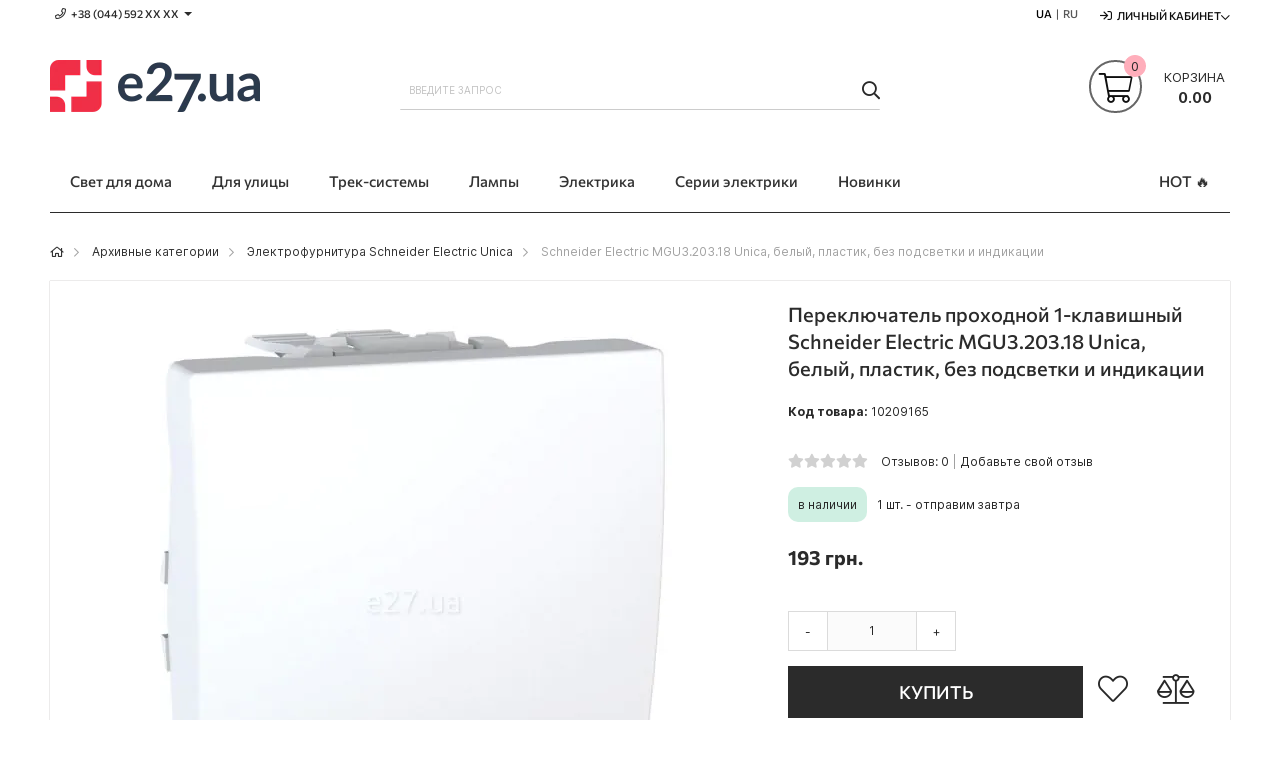

--- FILE ---
content_type: text/html; charset=UTF-8
request_url: https://e27.com.ua/ru/product/schneider-electric-mgu3-203-18
body_size: 25617
content:
 <!doctype html><html lang="ru"><head prefix="og: http://ogp.me/ns# fb: http://ogp.me/ns/fb# product: http://ogp.me/ns/product#"> <meta charset="utf-8"/>
<meta name="title" content="➤ Переключатель проходной 1-клавишный Schneider Electric MGU3.203.18 Unica ‖ Купить в e27.ua"/>
<meta name="description" content="Переключатель проходной 1-клавишный Schneider Electric MGU3.203.18 Unica – купить в интернет-магазине E27.UA. ⛟️ Быстрая доставка по Украине &#x260E; 0-800-753-007 &#x2714;цена &#x2714;характеристики &#x2714;фото &#x2714;отзывы"/>
<meta name="keywords" content="Переключатель проходной 1-клавишный купить Schneider Electric MGU3.203.18 Unica цена"/>
<meta name="robots" content="INDEX,FOLLOW"/>
<meta name="viewport" content="initial-scale=1.0, width=device-width"/>
<meta name="apple-mobile-web-app-title" content="E27"/>
<meta name="application-name" content="E27"/>
<meta name="theme-color" content="#ef2f46"/>
<meta name="format-detection" content="telephone=no"/>
<title>➤ Переключатель проходной 1-клавишный Schneider Electric MGU3.203.18 Unica ‖ Купить в e27.ua</title>
<link rel="stylesheet" type="text/css" media="all" href="https://e27.com.ua/static/version1766750294/frontend/Elipsa/elipsa-e27-ua/ru_RU/css/common-m.min.css" />
<link rel="stylesheet" type="text/css" media="all" href="https://e27.com.ua/static/version1766750294/frontend/Elipsa/elipsa-e27-ua/ru_RU/css/messages-m.min.css" />
<link rel="stylesheet" type="text/css" media="all" href="https://e27.com.ua/static/version1766750294/frontend/Elipsa/elipsa-e27-ua/ru_RU/css/header-m.min.css" />
<link rel="stylesheet" type="text/css" media="all" href="https://e27.com.ua/static/version1766750294/frontend/Elipsa/elipsa-e27-ua/ru_RU/css/menu-m.min.css" />
<link rel="stylesheet" type="text/css" media="all" href="https://e27.com.ua/static/version1766750294/frontend/Elipsa/elipsa-e27-ua/ru_RU/css/minicart-m.min.css" />
<link rel="stylesheet" type="text/css" media="all" href="https://e27.com.ua/static/version1766750294/frontend/Elipsa/elipsa-e27-ua/ru_RU/css/price-m.min.css" />
<link rel="stylesheet" type="text/css" media="all" href="https://e27.com.ua/static/version1766750294/frontend/Elipsa/elipsa-e27-ua/ru_RU/css/searchbar-m.min.css" />
<link rel="stylesheet" type="text/css" media="all" href="https://e27.com.ua/static/version1766750294/frontend/Elipsa/elipsa-e27-ua/ru_RU/css/breadcrumbs-m.min.css" />
<link rel="stylesheet" type="text/css" media="all" href="https://e27.com.ua/static/version1766750294/frontend/Elipsa/elipsa-e27-ua/ru_RU/css/account-m.min.css" />
<link rel="stylesheet" type="text/css" media="all" href="https://e27.com.ua/static/version1766750294/frontend/Elipsa/elipsa-e27-ua/ru_RU/css/easycatalogimg-m.min.css" />
<link rel="stylesheet" type="text/css" media="all" href="https://e27.com.ua/static/version1766750294/frontend/Elipsa/elipsa-e27-ua/ru_RU/css/product-m.min.css" />
<link rel="stylesheet" type="text/css" media="all" href="https://e27.com.ua/static/version1766750294/frontend/Elipsa/elipsa-e27-ua/ru_RU/css/stock-m.min.css" />
<link rel="stylesheet" type="text/css" media="all" href="https://e27.com.ua/static/version1766750294/frontend/Elipsa/elipsa-e27-ua/ru_RU/css/box-tocart-m.min.css" />
<link rel="stylesheet" type="text/css" media="all" href="https://e27.com.ua/static/version1766750294/frontend/Elipsa/elipsa-e27-ua/ru_RU/css/review-m.min.css" />
<link rel="stylesheet" type="text/css" media="all" href="https://e27.com.ua/static/version1766750294/frontend/Elipsa/elipsa-e27-ua/ru_RU/css/product-label-m.min.css" />
<link rel="stylesheet" type="text/css" media="all" href="https://e27.com.ua/static/version1766750294/frontend/Elipsa/elipsa-e27-ua/ru_RU/css/one-click-m.min.css" />
<link rel="stylesheet" type="text/css"  media="screen and (min-width: 768px)" href="https://e27.com.ua/static/version1766750294/frontend/Elipsa/elipsa-e27-ua/ru_RU/css/common-l.min.css" />
<link rel="stylesheet" type="text/css"  media="screen and (min-width: 768px)" href="https://e27.com.ua/static/version1766750294/frontend/Elipsa/elipsa-e27-ua/ru_RU/css/header-l.min.css" />
<link rel="stylesheet" type="text/css"  media="screen and (min-width: 768px)" href="https://e27.com.ua/static/version1766750294/frontend/Elipsa/elipsa-e27-ua/ru_RU/css/menu-l.min.css" />
<link rel="stylesheet" type="text/css"  media="screen and (min-width: 768px)" href="https://e27.com.ua/static/version1766750294/frontend/Elipsa/elipsa-e27-ua/ru_RU/css/minicart-l.min.css" />
<link rel="stylesheet" type="text/css"  media="screen and (min-width: 768px)" href="https://e27.com.ua/static/version1766750294/frontend/Elipsa/elipsa-e27-ua/ru_RU/css/breadcrumbs-l.min.css" />
<link rel="stylesheet" type="text/css"  media="screen and (min-width: 768px)" href="https://e27.com.ua/static/version1766750294/frontend/Elipsa/elipsa-e27-ua/ru_RU/css/account-l.min.css" />
<link rel="stylesheet" type="text/css"  media="screen and (min-width: 768px)" href="https://e27.com.ua/static/version1766750294/frontend/Elipsa/elipsa-e27-ua/ru_RU/css/easycatalogimg-l.min.css" />
<link rel="stylesheet" type="text/css"  media="screen and (min-width: 768px)" href="https://e27.com.ua/static/version1766750294/frontend/Elipsa/elipsa-e27-ua/ru_RU/css/product-l.min.css" />
<link rel="stylesheet" type="text/css"  media="screen and (min-width: 768px)" href="https://e27.com.ua/static/version1766750294/frontend/Elipsa/elipsa-e27-ua/ru_RU/css/stock-l.min.css" />
<link rel="stylesheet" type="text/css"  media="screen and (min-width: 768px)" href="https://e27.com.ua/static/version1766750294/frontend/Elipsa/elipsa-e27-ua/ru_RU/css/review-l.min.css" />
<link rel="stylesheet" type="text/css"  media="screen and (min-width: 768px)" href="https://e27.com.ua/static/version1766750294/frontend/Elipsa/elipsa-e27-ua/ru_RU/css/one-click-l.min.css" />
<link rel="stylesheet" type="text/css"  media="print" onload="this.media=&#039;all&#039;" href="https://e27.com.ua/static/version1766750294/frontend/Elipsa/elipsa-e27-ua/ru_RU/css/content-m.min.css" />
<link rel="stylesheet" type="text/css"  media="print" onload="this.media=&#039;all&#039;" href="https://e27.com.ua/static/version1766750294/frontend/Elipsa/elipsa-e27-ua/ru_RU/css/footer-m.min.css" />
<link rel="stylesheet" type="text/css"  media="print" onload="this.media=&#039;all&#039;" href="https://e27.com.ua/static/version1766750294/frontend/Elipsa/elipsa-e27-ua/ru_RU/css/popups-m.min.css" />
<link rel="stylesheet" type="text/css"  media="print" onload="this.media=&#039;all&#039;" href="https://e27.com.ua/static/version1766750294/frontend/Elipsa/elipsa-e27-ua/ru_RU/css/wishlist-m.min.css" />
<link rel="stylesheet" type="text/css"  media="print" onload="this.media=&#039;all&#039;" href="https://e27.com.ua/static/version1766750294/frontend/Elipsa/elipsa-e27-ua/ru_RU/css/pages-m.min.css" />
<link rel="stylesheet" type="text/css"  media="print" onload="this.media=&#039;all&#039;" href="https://e27.com.ua/static/version1766750294/frontend/Elipsa/elipsa-e27-ua/ru_RU/css/tabproducts-m.min.css" />
<link rel="stylesheet" type="text/css"  media="print" onload="this.media=&#039;all&#039;" href="https://e27.com.ua/static/version1766750294/frontend/Elipsa/elipsa-e27-ua/ru_RU/css/listings-m.min.css" />
<link rel="stylesheet" type="text/css"  media="print" onload="this.media=&#039;all&#039;" href="https://e27.com.ua/static/version1766750294/frontend/Elipsa/elipsa-e27-ua/ru_RU/css/brand-logo-m.min.css" />
<link rel="stylesheet" type="text/css"  media="print and (min-width: 768px)" onload="this.media=&#039;all&#039;" href="https://e27.com.ua/static/version1766750294/frontend/Elipsa/elipsa-e27-ua/ru_RU/css/content-l.min.css" />
<link rel="stylesheet" type="text/css"  media="print and (min-width: 768px)" onload="this.media=&#039;all&#039;" href="https://e27.com.ua/static/version1766750294/frontend/Elipsa/elipsa-e27-ua/ru_RU/css/footer-l.min.css" />
<link rel="stylesheet" type="text/css"  media="print and (min-width: 768px)" onload="this.media=&#039;all&#039;" href="https://e27.com.ua/static/version1766750294/frontend/Elipsa/elipsa-e27-ua/ru_RU/css/popups-l.min.css" />
<link rel="stylesheet" type="text/css"  media="print and (min-width: 768px)" onload="this.media=&#039;all&#039;" href="https://e27.com.ua/static/version1766750294/frontend/Elipsa/elipsa-e27-ua/ru_RU/css/wishlist-l.min.css" />
<link rel="stylesheet" type="text/css"  media="print and (min-width: 768px)" onload="this.media=&#039;all&#039;" href="https://e27.com.ua/static/version1766750294/frontend/Elipsa/elipsa-e27-ua/ru_RU/css/listings-l.min.css" />
<link rel="stylesheet" type="text/css"  media="print and (min-width: 768px)" onload="this.media=&#039;all&#039;" href="https://e27.com.ua/static/version1766750294/frontend/Elipsa/elipsa-e27-ua/ru_RU/css/brand-logo-l.min.css" />
<link rel="stylesheet" type="text/css"  media="all" href="https://e27.com.ua/static/version1766750294/frontend/Elipsa/elipsa-e27-ua/ru_RU/css/fontawesome/font-awesome.min.css" />
<link  rel="icon" type="image/x-icon" sizes="any" href="https://e27.com.ua/static/version1766750294/frontend/Elipsa/elipsa-e27-ua/ru_RU/Elipsa_BetterFavicon/favicon.ico" />

<link  rel="icon" type="image/svg+xml" href="https://e27.com.ua/static/version1766750294/frontend/Elipsa/elipsa-e27-ua/ru_RU/Elipsa_BetterFavicon/favicon.svg" />
<link rel="preload" as="font" crossorigin="anonymous" href="https://e27.com.ua/static/version1766750294/frontend/Elipsa/elipsa-e27-ua/ru_RU/fonts/inter-vf.woff2" />
<link rel="preload" as="font" crossorigin="anonymous" href="https://e27.com.ua/static/version1766750294/frontend/Elipsa/elipsa-e27-ua/ru_RU/fonts/commissioner-vf.woff2" />
<link  rel="apple-touch-icon" href="https://e27.com.ua/static/version1766750294/frontend/Elipsa/elipsa-e27-ua/ru_RU/Elipsa_BetterFavicon/apple-touch-icon.png" />
<link  rel="manifest" href="https://e27.com.ua/static/version1766750294/frontend/Elipsa/elipsa-e27-ua/ru_RU/Elipsa_BetterFavicon/site.webmanifest" />
<link  rel="canonical" href="https://e27.com.ua/ru/product/schneider-electric-mgu3-203-18" />
<meta name="p:domain_verify" content="23d9c7377b6c6ca28012daec2b3973f2"/>
<meta name="google-site-verification" content="tmB8i7b9J2bXQ_Uwq3MHa2VOKMmYhUO-g_UgcvDaozs" />
<meta name="facebook-domain-verification" content="btlntwr3bedqms57hbo0diribfmprl" />  
<link rel="alternate" hreflang="ru-UA" href="https://e27.com.ua/ru/product/schneider-electric-mgu3-203-18" />
<link rel="alternate" hreflang="x-default" href="https://e27.com.ua/product/schneider-electric-mgu3-203-18" />
<link rel="alternate" hreflang="uk-UA" href="https://e27.com.ua/product/schneider-electric-mgu3-203-18" />
  <!-- Google Tag Manager --><!-- End Google Tag Manager -->  <link rel="prefetch" as="script" href="https://e27.com.ua/static/version1766750294/frontend/Elipsa/elipsa-e27-ua/ru_RU/magepack/bundle-common.min.js"/>  <link rel="prefetch" as="script" href="https://e27.com.ua/static/version1766750294/frontend/Elipsa/elipsa-e27-ua/ru_RU/magepack/bundle-product.min.js"/>         <meta property="product:price:currency" content="UAH"/> 
<meta property="og:title" content="Schneider Electric MGU3.203.18 Unica, белый, пластик, без подсветки и индикации" />
<meta property="og:site_name" content="E27" />
<meta property="og:description" content="Переключатель проходной 1-клавишный Schneider Electric MGU3.203.18 Unica – купить в интернет-магазине E27.UA. ⛟️ Быстрая доставка по Украине &#x260E; 0-800-753-007 &#x2714;цена &#x2714;характеристики &#x2714;фото &#x2714;отзывы" />
<meta property="og:url" content="https://e27.com.ua/ru/product/schneider-electric-mgu3-203-18" />
<meta property="og:type" content="product" />
<meta property="og:locale" content="ru_RU" />
<meta property="og:image" content="https://e27.com.ua/media/catalog/product/cache/fc0f936f927a09f883f94453bb6df0db/s/c/schneider-electric-mgu3-203-18.751b9773.jpg" />
<meta property="product:price:amount" content="193" />
<link rel="dns-prefetch" href="//www.google-analytics.com" /><link rel="dns-prefetch" href="//stats.g.doubleclick.net" /><link rel="dns-prefetch" href="//www.googletagmanager.com" /><link rel="dns-prefetch" href="//connect.facebook.net" /><link rel="dns-prefetch" href="//www.facebook.com" /><link rel="dns-prefetch" href="//www.googleadservices.com" /><link rel="dns-prefetch" href="//s.pinimg.com" /><link rel="dns-prefetch" href="//static-v.tawk.to" /><link rel="dns-prefetch" href="//embed.tawk.to" /></head><body data-container="body" id="html-body" class="catalog-product-view product-product-schneider-electric-mgu3-203-18 page-layout-1column">            <noscript><div class="message global noscript"><div class="content"><p><strong>JavaScript seems to be disabled in your browser.</strong> <span> For the best experience on our site, be sure to turn on Javascript in your browser.</span></p></div></div></noscript>        <noscript><iframe src="https://www.googletagmanager.com/ns.html?id=GTM-N6CLKJ" height="0" width="0" style="display:none;visibility:hidden"></iframe></noscript><div class="page-wrapper"><header class="page-header"><div class="panel wrapper"><div class="panel header"><div class="header-stores">  <div class="phones">
    <span class="phone showphone header-call-us hidden-xs">+38 (044) 592 XХ ХХ<span class="more caret"></span></span>
    <div class="phones-list"  tabindex="-1">
        <ul>
            <li><a class="phone ppc-0" href="tel:0800753007" title="Позвонить">0 800 753 007</a> <span id="free">(бесплатно)</span></li>
            <li><a class="phone ppc-1" href="tel:+380445927915" title="Позвонить">+38 (044) 592 79 15</a></li>
            <li><a class="kyivstar ppc-2" href="tel:+380673158797" title="Позвонить">+38 (067) 315 87 97</a></li>
            <li><a class="lifecell ppc-3" href="tel:+380931701535" title="Позвонить">+38 (093) 170 15 35</a></li>
        </ul>
    </div>
</div></div><ul class="header links"><li class="inline_block">  <ul id="language_list">   <li> <span class="lang-name "><a href="https://e27.com.ua/product/schneider-electric-mgu3-203-18" >UA</a></span></li>     <li> <span class="lang-name lang-inactive lang-last">RU</span></li>  </ul></li>  <li class="greet welcome" data-bind="scope: 'customer'"><!-- ko if: customer().fullname --><span class="logged-in" data-bind="text: new String('Добро пожаловать, %1!').replace('%1', customer().fullname)"></span> <!-- /ko --><!-- ko ifnot: customer().fullname --><span class="not-logged-in" data-bind="html: 'E27'"></span>  <!-- /ko --></li>    <li class="authorization-link switcher log-in" id="authorization-top-link">  <a style="display:none" class="log-in link" href="https://e27.com.ua/ru/customer/account/login/referer/aHR0cHM6Ly9lMjcuY29tLnVhL3J1L3Byb2R1Y3Qvc2NobmVpZGVyLWVsZWN0cmljLW1ndTMtMjAzLTE4/">Личный кабинет</a> <div class="actions dropdown options switcher-options"><div class="action toggle switcher-trigger" id="authorization-trigger">Личный кабинет</div><div style="display:none;" id="cdz-login-form-dropdown" class="cdz-login-form-dropdown dropdown switcher-dropdown" data-mage-init='{"dropdownDialog":{ "appendTo":"#authorization-top-link > .options", "triggerTarget":"#authorization-trigger", "closeOnMouseLeave": false, "triggerClass":"active", "parentClass":"active", "buttons":null}}'>  <div class="block block-customer-login"><div class="block-content" ><form class="form form-login" action="https://e27.com.ua/ru/customer/account/loginPost/" method="post" data-mage-init='{"validation":{}}'><input name="form_key" type="hidden" value="OvIp88BalmXcPAkn" /> <fieldset class="fieldset login" data-hasrequired="* Обязательные поля"><div class="field email required"><!--<label class="label" for="email"><span>Email</span></label>--><div class="control"><input placeholder="Email" name="login[username]" value=""  autocomplete="off" type="email" class="input-text" title="Email" data-validate="{required:true, 'validate-email':true}"/></div></div><div class="field password required"><!--<label for="pass" class="label"><span>пароль</span></label>--><div class="control"><input placeholder="пароль" name="login[password]" type="password"  autocomplete="off" class="input-text" title="пароль" data-validate="{required:true, 'validate-password':true}"/></div></div> <div class="actions-toolbar"><div class=""><button type="submit" class="action login primary" name="send"><span>Войти</span></button></div><!--<a class="action create primary" href="https://e27.com.ua/ru/customer/account/create/"><span>Sign up</span></a>--><div class="secondary"><a class="action remind" href="https://e27.com.ua/ru/customer/account/forgotpassword/"><span>Забыли пароль?</span></a></div></div></fieldset></form></div></div> <div id="register_button"><a class="register-link" style="color:#000000;" href="https://e27.com.ua/ru/customer/account/create/" >Создать аккаунт</a></div></div></div></li></ul></div></div><div class="header-wrapper-content sticky-menu"><div class="header content"><div class="row"><div class="col-sm-10 col-md-7"><div class="header-wrapper-left"><div class="logo-left">  <span data-action="toggle-nav" class="action nav-toggle"><span>Toggle Nav</span></span>  <a class="logo" href="https://e27.com.ua/ru/" title="E27">    <picture  class="main-logo nolazy"> <source type="image/webp" srcset="https://e27.com.ua/media/logo/default/logo_e27_ua_210x52.webp"> <source type="image/png" srcset="https://e27.com.ua/media/logo/default/logo_e27_ua_210x52.png"><img class="main-logo nolazy" src="https://e27.com.ua/media/logo/default/logo_e27_ua_210x52.png" alt="E27" width="210" height="52" /></picture></a> </div></div></div><div class="col-sm-8 col-md-10"><div class="header-wrapper-center">  <div class="block block-search"><div class="block block-title"><strong>Пошук</strong></div><div class="block block-content"><form id="minisearch-form-top-search" class="form minisearch" action="https://e27.com.ua/ru/catalogsearch/result/" method="get" ><div class="field search"><label class="label" for="minisearch-input-top-search" data-role="minisearch-label"><span>Пошук</span></label> <div class="control"><input id="minisearch-input-top-search" type="text" name="q" value="" placeholder="Введите запрос" class="input-text" maxlength="128" role="combobox" aria-haspopup="false" aria-autocomplete="both" aria-expanded="false" autocomplete="off" data-block="autocomplete-form" data-mage-init="&#x7B;&quot;quickSearch&quot;&#x3A;&#x7B;&quot;formSelector&quot;&#x3A;&quot;&#x23;minisearch-form-top-search&quot;,&quot;url&quot;&#x3A;&quot;https&#x3A;&#x5C;&#x2F;&#x5C;&#x2F;e27.com.ua&#x5C;&#x2F;ru&#x5C;&#x2F;search&#x5C;&#x2F;ajax&#x5C;&#x2F;suggest&#x5C;&#x2F;&quot;,&quot;destinationSelector&quot;&#x3A;&quot;&#x23;minisearch-autocomplete-top-search&quot;,&quot;templates&quot;&#x3A;&#x7B;&quot;term&quot;&#x3A;&#x7B;&quot;title&quot;&#x3A;&quot;Search&#x20;terms&quot;,&quot;template&quot;&#x3A;&quot;Smile_ElasticsuiteCore&#x5C;&#x2F;autocomplete&#x5C;&#x2F;term&quot;&#x7D;,&quot;product&quot;&#x3A;&#x7B;&quot;title&quot;&#x3A;&quot;&#x5C;u0422&#x5C;u043e&#x5C;u0432&#x5C;u0430&#x5C;u0440&#x5C;u043e&#x5C;u0432&quot;,&quot;template&quot;&#x3A;&quot;Smile_ElasticsuiteCatalog&#x5C;&#x2F;autocomplete&#x5C;&#x2F;product&quot;&#x7D;,&quot;category&quot;&#x3A;&#x7B;&quot;title&quot;&#x3A;&quot;&#x5C;u041a&#x5C;u0430&#x5C;u0442&#x5C;u0435&#x5C;u0433&#x5C;u043e&#x5C;u0440&#x5C;u0438&#x5C;u0438&quot;,&quot;template&quot;&#x3A;&quot;Smile_ElasticsuiteCatalog&#x5C;&#x2F;autocomplete&#x5C;&#x2F;category&quot;&#x7D;,&quot;product_attribute&quot;&#x3A;&#x7B;&quot;title&quot;&#x3A;&quot;&#x5C;u0410&#x5C;u0442&#x5C;u0440&#x5C;u0438&#x5C;u0431&#x5C;u0443&#x5C;u0442&#x5C;u0438&quot;,&quot;template&quot;&#x3A;&quot;Smile_ElasticsuiteCatalog&#x5C;&#x2F;autocomplete&#x5C;&#x2F;product-attribute&quot;,&quot;titleRenderer&quot;&#x3A;&quot;Smile_ElasticsuiteCatalog&#x5C;&#x2F;js&#x5C;&#x2F;autocomplete&#x5C;&#x2F;product-attribute&quot;&#x7D;,&quot;blog_post&quot;&#x3A;&#x7B;&quot;title&quot;&#x3A;&quot;News&quot;,&quot;template&quot;&#x3A;&quot;Comwrap_ElasticsuiteBlog&#x5C;&#x2F;autocomplete&#x5C;&#x2F;post&quot;&#x7D;&#x7D;,&quot;priceFormat&quot;&#x3A;&#x7B;&quot;pattern&quot;&#x3A;&quot;&#x25;s&#x5C;u00a0&#x5C;u0433&#x5C;u0440&#x5C;u043d.&quot;,&quot;precision&quot;&#x3A;2,&quot;requiredPrecision&quot;&#x3A;2,&quot;decimalSymbol&quot;&#x3A;&quot;,&quot;,&quot;groupSymbol&quot;&#x3A;&quot;&#x5C;u00a0&quot;,&quot;groupLength&quot;&#x3A;3,&quot;integerRequired&quot;&#x3A;false&#x7D;,&quot;minSearchLength&quot;&#x3A;&quot;3&quot;&#x7D;&#x7D;" /><div id="minisearch-autocomplete-top-search" class="search-autocomplete"></div></div></div><div class="actions"><button type="submit" title="Пошук" class="action search" ><span>Пошук</span></button></div></form></div></div></div></div><div class="col-sm-6 col-md-7"><div class="header-wrapper-right"> <div data-block="minicart" class="minicart-wrapper"><a class="action showcart" href="https://e27.com.ua/ru/checkout/cart/" data-bind="scope: 'minicart_content'"><span class="text">Корзина</span> <span class="price-label" data-bind="html: getCartParam('grand_total')"><!-- ko text: getCartParam('grand_total') --><!-- /ko --></span> <!-- ko ifnot: getCartParam('grand_total') --><span class="price-label"><!-- ko i18n: '0.00 ' --><!-- /ko --></span> <!-- /ko --><span class="counter qty empty" data-bind="css: { empty: !!getCartParam('summary_count') == false }, blockLoader: isLoading"><span class="counter-number"><!-- ko ifnot: getCartParam('summary_count') --><!-- ko i18n: '0 ' --><!-- /ko --><!-- /ko --><!-- ko if: getCartParam('summary_count') --><!-- ko text: getCartParam('summary_count') --><!-- /ko --><!-- /ko --></span> <span class="counter-label"><!-- ko if: getCartParam('summary_count') --><!-- ko text: getCartParam('summary_count') --><!-- /ko --><!-- ko i18n: 'items' --><!-- /ko --><!-- /ko --></span></span></a>  <div class="block block-minicart empty" data-role="dropdownDialog" data-mage-init='{"dropdownDialog":{ "appendTo":"[data-block=minicart]", "triggerTarget":".showcart", "timeout": "2000", "closeOnMouseLeave": false, "closeOnEscape": true, "triggerClass":"active", "parentClass":"active", "buttons":[]}}'><div id="minicart-content-wrapper" data-bind="scope: 'minicart_content'"><!-- ko template: getTemplate() --><!-- /ko --></div></div> </div></div></div></div></div><div class="header-wrapper-bottom"><div class="header content"><div class="header-bottom-center"><div class="header-main-menu">  <div class="sections nav-sections"><div>   <ul id="language_list_mobile">   <li> <a href="https://e27.com.ua/product/schneider-electric-mgu3-203-18"><span class="lang-name">UA</span></a></li>     <li> <span class="lang-name" style="color: #9f9f9f;"> | RU</span></li>  </ul></div> <div class="section-items nav-sections-items" data-mage-init='{"tabs":{"openedState":"active"}}'>  <div class="section-item-title"></div><div class="section-item-content nav-sections-item-content" id="store.menu" data-role="content"> <div class="menu-container"> <div class="widget block block-static-block"><div class="cdz-main-menu hidden-xs">
  <div class="cdz-menu cdz-horizontal-menu   cdz-translate" data-action="navigation" data-mage-init='{"megamenu":{"dropdownEffect":"translate","type":"0"}}'><ul class="groupmenu">  <li class="item level0  level-top parent" > <a class="menu-link"  href="https://e27.com.ua/ru/category/luminaires"> <span>Свет для дома</span></a>   <ul class="groupmenu-drop">  <li class="item level1  text-content" >   <div class=" groupmenu-drop-content groupmenu-width-24" style=" "> <div class="row"> <div class="col-sm-4"><p class="groupdrop-title"><a href="https://e27.com.ua/ru/category/chandeliers">Люстры</a></p>
<ul class="groupdrop-link">
    <li class="item"><a href="https://e27.com.ua/ru/category/chandeliers-ceilings">Припотолочные</a></li>
    <li class="item"><a href="https://e27.com.ua/ru/category/compact-chandeliers">Компактные</a></li>
    <li class="item"><a href="https://e27.com.ua/ru/category/big-chandeliers">Большие</a></li>
    <li class="item"><a href="https://e27.com.ua/ru/category/large-chandeliers">Огромные</a></li>
    <li class="item"><a href="https://e27.com.ua/ru/category/chandeliers-spider">Люстры-пауки</a></li>
    <li class="item"><a href="https://e27.com.ua/ru/category/fan-chandeliers">Люстры-вентиляторы</a></li>
</ul></div> <div class="col-sm-4">                    <p class="groupdrop-title"><a href="https://e27.com.ua/ru/category/pendants">Подвесные</a></p>
                    <ul class="groupdrop-link">
                        <li class="item"><a href="https://e27.com.ua/ru/category/single-pendants">На одну лампу</a></li>
                        <li class="item"><a href="https://e27.com.ua/ru/category/few-lamps-pendant-luminaires">На несколько ламп</a></li>
                        <li class="item"><a href="https://e27.com.ua/ru/category/long-pendants">Длинные и линейные</a></li>
                        <li class="item"><a href="https://e27.com.ua/ru/category/hinged-pendant-luminaires">С шарнирами</a></li>
                        <li class="item"><a href="https://e27.com.ua/ru/category/highbay-industrial-luminaires">Промышленные HighBay</a></li>
                        <li class="item"><a href="https://e27.com.ua/ru/category/nowodvorski-cameleon-system">Nowodvorski Cameleon</a></li>
                    </ul></div> <div class="col-sm-4">                    <p class="groupdrop-title"><a href="https://e27.com.ua/ru/category/ceilings">Потолочные</a></p>
                    <ul class="groupdrop-link">
                        <li class="item"><a href="https://e27.com.ua/ru/category/surface-ceilings">Накладные</a></li>
                        <li class="item"><a href="https://e27.com.ua/ru/category/recessed-ceilings">Встраиваемые</a></li>
                        <li class="item"><a href="https://e27.com.ua/ru/category/armstrong-luminaires">Армстронг 60x60 см</a></li>
                        <li class="item"><a href="https://e27.com.ua/ru/category/ceiling-luminaires-120x30cm-for-office">Офисные 120x30 см</a></li>
                        <li class="item"><a href="https://e27.com.ua/ru/category/ceiling-luminaires-long-for-office">Линейные</a></li>
                        <li class="item"><a href="https://e27.com.ua/ru/category/industrial-luminaires">Промышленные</a></li>
                    </ul></div> <div class="col-sm-4"><p class="groupdrop-title"><a href="https://e27.com.ua/ru/category/spot-luminaires">Точечные</a></p>
<ul class="groupdrop-link">
    <li class="item"><a href="https://e27.com.ua/ru/category/surface-spot-lights">Накладные</a></li>
    <li class="item"><a href="https://e27.com.ua/ru/category/recessed-spot-lights">Встраиваемые</a></li>
    <li class="item"><a href="https://e27.com.ua/ru/category/spotlights-recessed-trimless">Под шпаклевку</a></li>
</ul></div> <div class="col-sm-4"><p class="groupdrop-title"><a href="https://e27.com.ua/ru/category/spots">Споты</a></p>
<ul class="groupdrop-link">
    <li class="item"><a href="https://e27.com.ua/ru/category/directional-light-sconces?type_of_goods%5B0%5D=Спот">Споты на 1 лампу</a></li>
    <li class="item"><a href="https://e27.com.ua/ru/category/few-lamps-spots">Споты на несколько ламп</a></li>
    <li class="item"><a href="https://e27.com.ua/ru/category/ceiling-luminaires-directional-light-systems">Спот-системы</a></li>
    <li class="item"><a href="https://e27.com.ua/ru/category/indoor-floodlights">Прожекторы для помещений</a></li>
    <li class="item"><a href="https://e27.com.ua/ru/category/long-spots">Споты на длинной ножке</a></li>
</ul></div> <div class="col-sm-4">                    <p class="groupdrop-title"><a href="https://e27.com.ua/ru/category/wall-luminaires">Настенные</a></p>
                    <ul class="groupdrop-link">
                        <li class="item"><a href="https://e27.com.ua/ru/category/sconces">Бра</a></li>
                        <li class="item"><a href="https://e27.com.ua/ru/category/lighting-of-wall">Подсветка стен</a></li>
                        <li class="item"><a href="https://e27.com.ua/ru/category/mirrors-backlights">Подсветка зеркал</a></li>
                        <li class="item"><a href="https://e27.com.ua/ru/category/picture-lights">Подсветка картин</a></li>
                        <li class="item"><a href="https://e27.com.ua/ru/category/linear-wall-lights-with-switch">Линейные с выключателем</a></li>
                        <li class="item"><a href="https://e27.com.ua/ru/category/ladders-lights">Навигационные светильники</a></li>
                        <li class="item"><a href="https://e27.com.ua/ru/category/socket-luminaires">Светильники в розетку</a></li>
                    </ul></div></div></div></li>   <li class="item level1  text-content" >   <div class=" groupmenu-drop-content groupmenu-width-24" style=" "> <div class="row"> <div class="col-sm-4">                    <p class="groupdrop-title"><a href="https://e27.com.ua/ru/category/table-lamps">Настольные лампы</a></p>
                    <ul class="groupdrop-link">
                        <li class="item"><a href="https://e27.com.ua/ru/category/office-table-lamps">Направленного света</a></li>
                        <li class="item"><a href="https://e27.com.ua/ru/category/shade-table-lamps">Рассеянного света</a></li>
                        <li class="item"><a href="https://e27.com.ua/ru/category/table-lamps-with-magnifier">С лупой</a></li>
                    </ul></div> <div class="col-sm-4">                    <p class="groupdrop-title"><a href="https://e27.com.ua/ru/category/floor-lamps">Торшеры</a></p>
                    <ul class="groupdrop-link">
                        <li class="item"><a href="https://e27.com.ua/ru/category/reading-floor-lamps">Направленного света</a></li>
                        <li class="item"><a href="https://e27.com.ua/ru/category/shade-floor-lamps">Рассеянного света</a></li>
                        <li class="item"><a href="https://e27.com.ua/ru/category/floor-lamps-table">Со столиком</a></li>
                    </ul></div> <div class="col-sm-4"><p class="groupdrop-title"><a href="https://e27.com.ua/ru/category/other-luminaires">Прочее</a></p>
<ul class="groupdrop-link">
    <li class="item"><a href="https://e27.com.ua/ru/category/luminaires-constructors">Светильники-конструкторы</a></li>
    <li class="item"><a href="https://e27.com.ua/ru/category/mounting-accessories-for-luminaires">Аксессуары для монтажа светильников</a></li>
    <li class="item"><a href="https://e27.com.ua/ru/category/emergency-luminaires">Аварийные</a></li>
    <li class="item"><a href="https://e27.com.ua/ru/category/furniture-luminaires">Мебельные</a></li>
</ul></div> <div class="col-sm-4">                    <p class="groupdrop-title"><a href="https://e27.com.ua/ru/category/smart-lighting">Смарт-освещение</a></p>
                    <ul class="groupdrop-link">
                        <li class="item"><a href="https://e27.com.ua/ru/category/eglo-connect">Eglo Connect</a></li>
                        <li class="item"><a href="https://e27.com.ua/ru/category/azzardo-smart">Azzardo Smart</a></li>
                    </ul></div> <div class="col-sm-4"></div> <div class="col-sm-4"></div></div></div></li> </ul> </li>   <li class="item level0  level-top parent" > <a class="menu-link"  href="https://e27.com.ua/ru/category/street-luminaires"> <span>Для улицы</span></a>   <ul class="groupmenu-drop">  <li class="item level1  text-content" >   <div class=" groupmenu-drop-content groupmenu-width-24" style=" "> <div class="row"> <div class="col-sm-6">                    <p class="groupdrop-title"><a href="#">Наземные и грунтовые</a></p>
                    <ul class="groupdrop-link">
                        <li class="item"><a href="https://e27.com.ua/ru/category/ground-luminaires">Грунтовые</a></li>
                        <li class="item"><a href="https://e27.com.ua/ru/category/garden-park-luminaires">Парковые</a></li>
                        <li class="item"><a href="https://e27.com.ua/ru/category/bollards-luminaires">Столбики</a></li>
                        <li class="item"><a href="https://e27.com.ua/ru/category/flashlights-pillars">Фонарные столбы</a></li>
                        <li class="item"><a href="https://e27.com.ua/ru/category/cantilever-luminaires">Консольные</a></li>
                        <li class="item"><a href="https://e27.com.ua/ru/category/outdoor-figure-luminaires">Фигуры</a></li>
                        <li class="item"><a href="https://e27.com.ua/ru/category/outdoor-table-lamps">Уличные настольные лампы</a></li>
                        <li class="item"><a href="https://e27.com.ua/ru/category/outdoor-floor-lamps">Уличные торшеры</a></li>
                    </ul></div> <div class="col-sm-6">                    <p class="groupdrop-title"><a href="#">Настенные</a></p>
                    <ul class="groupdrop-link">
                        <li class="item"><a href="https://e27.com.ua/ru/category/outdoor-sconces">Бра</a></li>
                        <li class="item"><a href="https://e27.com.ua/ru/category/facade-luminaires">Фасадные</a></li>
                        <li class="item"><a href="https://e27.com.ua/ru/category/outdoor-wall-luminaires">Настенные</a></li>
                    </ul></div> <div class="col-sm-6">                    <p class="groupdrop-title"><a href="#">Для потолка</a></p>
                    <ul class="groupdrop-link">
                        <li class="item"><a href="https://e27.com.ua/ru/category/outdoor-pendants">Подвесные</a></li>
                        <li class="item"><a href="https://e27.com.ua/ru/category/outdoor-ceiling-luminaires">Потолочные</a></li>
                        <li class="item"><a href="https://e27.com.ua/ru/category/belt-light">Ретро гирлянды</a></li>
                    </ul></div> <div class="col-sm-6">                    <p class="groupdrop-title"><a href="https://e27.com.ua/ru/category/spotlights">Прожекторы</a></p>
                    <ul class="groupdrop-link">
                        <li class="item"><a href="https://e27.com.ua/ru/category/led-spotlights-10w">10W</a></li>
                        <li class="item"><a href="https://e27.com.ua/ru/category/led-spotlights-20w">20W</a></li>
                        <li class="item"><a href="https://e27.com.ua/ru/category/led-spotlights-30-40w">30-40W</a></li>
                        <li class="item"><a href="https://e27.com.ua/ru/category/led-spotlights-50w">50W</a></li>
                        <li class="item"><a href="https://e27.com.ua/ru/category/led-spotlights-100w">100W</a></li>
                        <li class="item"><a href="https://e27.com.ua/ru/category/floodlight-more-150w">Больше 150W</a></li>
                        <li class="item"><a href="https://e27.com.ua/ru/category/floodlight-linear">Линейные</a></li>
                        <li class="item"><a href="https://e27.com.ua/ru/category/outdoor-directional-luminaires">Другие светильники направленного света</a></li>
                    </ul></div></div></div></li> </ul> </li>   <li class="item level0  level-top parent" > <a class="menu-link"  href="https://e27.com.ua/ru/category/track-luminaires"> <span>Трек-системы</span></a>   <ul class="groupmenu-drop">  <li class="item level1  text-content" >   <div class=" groupmenu-drop-content groupmenu-width-24" style=" "> <div class="row"> <div class="col-sm-6"><p class="groupdrop-title"><a href="https://e27.com.ua/ru/category/magnetic-track-systems">Магнитные</a></p>
<ul class="groupdrop-link">
    <li class="item"><a href="https://e27.com.ua/ru/category/ltx-in-line-magnetic-track-system">LTX In_Line</a></li>
    <li class="item"><a href="https://e27.com.ua/ru/category/ltx-in-ring-magnetic-track-system">LTX In_Ring</a></li>
    <li class="item"><a href="https://e27.com.ua/ru/category/ltx-mini-line-magnetic-track-system">LTX Mini_Line</a></li>
    <li class="item"><a href="https://e27.com.ua/ru/category/ltx-micro-line-magnetic-track-system">LTX Micro_Line</a></li>
    <li class="item"><a href="https://e27.com.ua/ru/category/barvanor-magnetic-track-system">Barvanor</a></li>
    <li class="item"><a href="https://e27.com.ua/ru/category/nowodvorski-lvm-magnetic-track-system">Nowodvorski LVM</a></li>
    <li class="item"><a href="https://e27.com.ua/ru/category/kloodi-magnetic-track-system">Kloodi</a></li>
    <li class="item"><a href="https://e27.com.ua/ru/category/azzardo-magnetic-track-system">Azzardo Alfa</a></li>
    <li class="item"><a href="https://e27.com.ua/ru/category/azzardo-beta-230v-magnetic-track-system">Azzardo Beta 230V</a></li>
    <li class="item"><a href="https://e27.com.ua/ru/category/azzardo-gamma-magnetic-track-system">Azzardo Gamma</a></li>
    <li class="item"><a href="https://e27.com.ua/ru/category/azzardo-neo-magnetic-track-system">Azzardo Neo</a></li>
    <li class="item"><a href="https://e27.com.ua/ru/category/feron-magnetic-track-system">Feron</a></li>
    <li class="item"><a href="https://e27.com.ua/ru/category/skarlat-magnetic-track-system">Skarlat</a></li>
    <li class="item"><a href="https://e27.com.ua/ru/category/laguna-lighting-magnetic-track-system">Laguna Lighting</a></li>
    <li class="item"><a href="https://e27.com.ua/ru/category/ideal-lux-arca-track-luminaires">Ideal Lux Arca</a></li>
    <li class="item"><a href="https://e27.com.ua/ru/category/ideal-lux-ego-track-luminaires">Ideal Lux Ego</a></li>
</ul></div> <div class="col-sm-6">                    <p class="groupdrop-title"><a href="https://e27.com.ua/ru/category/1-phase-track-systems">Однофазные</a></p>
                    <ul class="groupdrop-link">
                        <li class="item"><a href="https://e27.com.ua/ru/category/nowodvorski-1-phase-track-luminaires">Nowodvorski 1-фазная</a></li>
                        <li class="item"><a href="https://e27.com.ua/ru/category/feron-track-luminaires">Feron</a></li>
                        <li class="item"><a href="https://e27.com.ua/ru/category/horoz-electric-1-phase-track-luminaires">Horoz Electric</a></li>
                        <li class="item"><a href="https://e27.com.ua/ru/category/videx-1-phase-track-luminaires">Videx 1-фазная</a></li>
                        <li class="item"><a href="https://e27.com.ua/ru/category/tk-lighting-tracer-1-phase-track-luminaires">TK Lighting Tracer</a></li>
                        <li class="item"><a href="https://e27.com.ua/ru/category/track-luminaires-kloodi-1-phase">Kloodi 1-фазная</a></li>
                        <li class="item"><a href="https://e27.com.ua/ru/category/azzardo-1-phase-track-luminaires">Azzardo 1-фазная</a></li>
                        <li class="item"><a href="https://e27.com.ua/ru/category/skarlat-1-phase-track-luminaires">Skarlat 1-фазная</a></li>
                        <li class="item"><a href="https://e27.com.ua/ru/category/nordlux-1-phase-track-luminaires">Nordlux</a></li>
                        <li class="item"><a href="https://e27.com.ua/ru/category/pikart-1-phase-track-luminaires">Pikart</a></li>
                        <li class="item"><a href="https://e27.com.ua/ru/category/trio-duoline-track-system">Trio DUOline</a></li>
                    </ul></div> <div class="col-sm-6">                    <p class="groupdrop-title"><a  href="https://e27.com.ua/ru/category/3-phase-track-systems">Трехфазные</a></p>
                    <ul class="groupdrop-link">
                        <li class="item"><a href="https://e27.com.ua/ru/category/nowodvorski-3-phase-track-luminaires">Nowodvorski CTLS</a></li>
                        <li class="item"><a href="https://e27.com.ua/ru/category/kanlux-track-luminaires">Kanlux</a></li>
                        <li class="item"><a href="https://e27.com.ua/ru/category/azzardo-3-phase-track-luminaires">Azzardo</a></li>
                        <li class="item"><a href="https://e27.com.ua/ru/category/imperium-light-3-phase-track-luminaires">Imperium Light</a></li>
                        <li class="item"><a href="https://e27.com.ua/ru/category/slv-3-phase-track-luminaires">SLV 3-фазная</a></li>
                        <li class="item"><a href="https://e27.com.ua/ru/category/ideal-light-3-phase-track-luminaires">Ideal Lux</a></li>
                    </ul></div> <div class="col-sm-6">                    <ul class="groupdrop-link"><li class="item"><a href="https://e27.com.ua/ru/category/track-luminaires"><strong>Все трековые системы</strong></a></li></ul></div></div></div></li> </ul> </li>   <li class="item level0  level-top parent" > <a class="menu-link"  href="https://e27.com.ua/ru/category/led-lamps"> <span>Лампы</span></a>   <ul class="groupmenu-drop">  <li class="item level1  text-content" >   <div class=" groupmenu-drop-content groupmenu-width-24" style=" "> <div class="row"> <div class="col-sm-8">                    <ul class="groupdrop-link">
                        <li class="item"><a href="https://e27.com.ua/ru/category/led-e27">Лампы E27</a></li>
                        <li class="item"><a href="https://e27.com.ua/ru/category/led-e14">Лампы E14</a></li>
                        <li class="item"><a href="https://e27.com.ua/ru/category/led-gu10">Лампы GU10 MR16</a></li>
                        <li class="item"><a href="https://e27.com.ua/ru/category/led-mr16-gu53">Лампы GU5.3 MR16</a></li>
                        <li class="item"><a href="https://e27.com.ua/ru/category/edison-lamp">Ретро лампы Эдисона</a></li>
                    </ul></div> <div class="col-sm-8">                    <ul class="groupdrop-link">
                        <li class="item"><a href="https://e27.com.ua/ru/category/bulbs-ar111-es111">Лампы AR111 и ES111</a></li>
                        <li class="item"><a href="https://e27.com.ua/ru/category/led-lamps-t8">Лампы T8 G13</a></li>
                        <li class="item"><a href="https://e27.com.ua/ru/category/high-power-led-lamps">Высокомощные LED лампы</a></li>
                        <li class="item"><a href="https://e27.com.ua/ru/category/led-g9">Лампы G9</a></li>
                        <li class="item"><a href="https://e27.com.ua/ru/category/led-lamps-g4">Лампы G4</a></li>
                    </ul></div> <div class="col-sm-8">                    <ul class="groupdrop-link">
                        <li class="item"><a href="https://e27.com.ua/ru/category/smart-bulbs">Смарт-лампы</a></li>
                        <li class="item"><a href="https://e27.com.ua/ru/category/bulbs-mr11">Лампы MR11</a></li>
                        <li class="item"><a href="https://e27.com.ua/ru/category/bulbs-gx53">Лампы GX53</a></li>
                        <li class="item"><a href="https://e27.com.ua/ru/category/lamp-accessories-and-sockets">Патроны и аксессуары</a></li>
                        <li class="item"><a href="https://e27.com.ua/ru/category/led-lamps"><strong>Все лампочки</strong></a></li>
                    </ul></div></div></div></li> </ul> </li>   <li class="item level0  level-top parent" > <a class="menu-link"  href="https://e27.com.ua/ru/category/electric"> <span>Электрика</span></a>   <ul class="groupmenu-drop">  <li class="item level1  text-content" >   <div class=" groupmenu-drop-content groupmenu-width-24" style=" "> <div class="row"> <div class="col-sm-6">                    <p class="groupdrop-title"><a href="https://e27.com.ua/ru/category/electrical-sockets-and-switches">Розетки, выключатели…</a></p>
                    <ul class="groupdrop-link">
                        <li class="item"><a href="https://e27.com.ua/ru/category/sockets-220v">Розетки 220В</a></li>
                        <li class="item"><a href="https://e27.com.ua/ru/category/switches">Выключатели, переключатели, кнопки</a></li>
                        <li class="item"><a href="https://e27.com.ua/ru/category/internet-sockets-rj45">Интернет-розетки RJ45</a></li>
                        <li class="item"><a href="https://e27.com.ua/ru/category/sockets-phone">Телефонные розетки RJ11, RJ12</a></li>
                        <li class="item"><a href="https://e27.com.ua/ru/category/sockets-tv">Телевизионные розетки ТВ</a></li>
                        <li class="item"><a href="https://e27.com.ua/ru/category/cable-outlets">Кабельные выводы</a></li>
                        <li class="item"><a href="https://e27.com.ua/ru/category/dimmers">Диммеры и светорегуляторы</a></li>
                        <li class="item"><a href="https://e27.com.ua/ru/category/thermostats">Термостаты и терморегуляторы</a></li>
                        <li class="item"><a href="https://e27.com.ua/ru/category/roller-blind-switches">Выключатели для жалюзи</a></li>
                        <li class="item"><a href="https://e27.com.ua/ru/category/sockets-usb">Розетки USB</a></li>
                        <li class="item"><a href="https://e27.com.ua/ru/category/sockets-hdmi">Розетки HDMI</a></li>
                        <li class="item"><a href="https://e27.com.ua/ru/category/sockets-vga">Розетки VGA</a></li>
                        <li class="item"><a href="https://e27.com.ua/ru/category/sockets-rca">Розетки RCA</a></li>
                        <li class="item"><a href="https://e27.com.ua/ru/category/sockets-audio">Розетки аудио</a></li>
                        <li class="item"><a href="https://e27.com.ua/ru/category/table-floor-sockets-hatches-columns">Розетки в пол и стол, лючки и колонны</a></li>
                    </ul></div> <div class="col-sm-6">                    <p class="groupdrop-title"><a href="https://e27.com.ua/ru/category/modular-and-switchboard-equipment">Щиты и модульное оборудование</a></p>
                    <ul class="groupdrop-link">
                        <li class="item"><a href="https://e27.com.ua/ru/category/distribution-boards">Распределительные щиты</a></li>
                        <li class="item"><a href="https://e27.com.ua/ru/category/circuit-breakers">Автоматические выключатели</a></li>
                        <li class="item"><a href="https://e27.com.ua/ru/category/residual-current-circuit-breaker">Выключатели диф. тока, УЗО</a></li>
                        <li class="item"><a href="https://e27.com.ua/ru/category/residual-current-breaker-with-overcurrent-protection">Дифференциальные автоматы</a></li>
                        <li class="item"><a href="https://e27.com.ua/ru/category/load-break-switches">Выключатели нагрузки</a></li>
                        <li class="item"><a href="https://e27.com.ua/ru/category/impulse-relays">Импульсные реле</a></li>
                        <li class="item"><a href="https://e27.com.ua/ru/category/contactors">Контакторы</a></li>
                        <li class="item"><a href="https://e27.com.ua/ru/category/voltage-relay">Реле напряжения</a></li>
                        <li class="item"><a href="https://e27.com.ua/ru/category/surge-protection">Защита от импульсных перенапряжений, УЗИП</a></li>
                        <li class="item"><a href="https://e27.com.ua/ru/category/indicators-and-signal-lights">Индикаторы и сигнальные лампы</a></li>
                        <li class="item"><a href="https://e27.com.ua/ru/category/motor-protection-circuit-breaker">Автоматические выключатели защиты двигателей</a></li>
                    </ul></div> <div class="col-sm-6">                    <p class="groupdrop-title"><a href="#">Электрооборудование</a></p>
                    <ul class="groupdrop-link">
                        <li class="item"><a href="https://e27.com.ua/ru/category/installation-and-junction-boxes">Монтажные и распределительные коробки</a></li>
                        <li class="item"><a href="https://e27.com.ua/ru/category/sensors">Датчики движения</a></li>
                        <li class="item"><a href="https://e27.com.ua/ru/category/twilight-sensors">Датчики освещенности (фотореле)</a></li>
                        <li class="item"><a href="https://e27.com.ua/ru/category/timer-sockets">Розетки-таймеры (реле времени)</a></li>
                        <li class="item"><a href="https://e27.com.ua/ru/category/extension-cords">Удлинители</a></li>
                        <li class="item"><a href="https://e27.com.ua/ru/category/eglo-accessories">Уличные блоки розеток</a></li>
                    </ul></div> <div class="col-sm-6">                    <p class="groupdrop-title"><a href="https://e27.com.ua/ru/category/power-supplies">Источники питания</a></p>
                    <ul class="groupdrop-link">
                        <li class="item"><a href="https://e27.com.ua/ru/category/led-power-supplies">Блоки питания для LED</a></li>
                        <li class="item"><a href="https://e27.com.ua/ru/category/led-drivers">Драйверы LED</a></li>
                        <li class="item"><a href="https://e27.com.ua/ru/category/electronic-transformers">Трансформаторы</a></li>
                    </ul></div></div></div></li> </ul> </li>   <li class="item level0  level-top parent" > <a class="menu-link"  href="https://e27.com.ua/ru/category/series-of-wiring-products"> <span>Серии электрики</span></a>   <ul class="groupmenu-drop">  <li class="item level1  text-content" >   <div class=" groupmenu-drop-content groupmenu-width-24" style=" "> <div class="row"> <div class="col-sm-4"><p class="groupdrop-title"><a href="#">Schneider Electric</a></p>
<ul class="groupdrop-link">
    <li class="item"><a href="https://e27.com.ua/ru/category/schneider-electric-unica-new">Unica New</a></li>
    <li class="item"><a href="https://e27.com.ua/ru/category/schneider-electric-asfora">Asfora</a></li>
    <li class="item"><a href="https://e27.com.ua/ru/category/schneider-electric-sedna-design-elements">Sedna Design & Elements</a></li>
    <li class="item"><a href="https://e27.com.ua/ru/category/schneider-electric-sedna">Sedna</a></li>
    <li class="item"><a href="https://e27.com.ua/ru/category/schneider-electric-renova">Renova</a></li>
    <li class="item"><a href="https://e27.com.ua/ru/category/schneider-electric-mureva-styl">Mureva Styl</a></li>
    <li class="item"><a href="https://e27.com.ua/ru/category/schneider-electric-cedar-plus">Cedar Plus</a></li>
    <li class="item"><a href="https://e27.com.ua/ru/category/schneider-electric-leona">Leona</a></li>
    <li class="item"><a href="https://e27.com.ua/ru/category/schneider-electric-resi9">Resi9</a></li>
    <li class="item"><a href="https://e27.com.ua/ru/category/schneider-electric-acti9">Acti9</a></li>
    <li class="item"><a href="https://e27.com.ua/ru/category/schneider-electric-easy9">Easy9</a></li>
    <li class="item"><a href="https://e27.com.ua/ru/category/schneider-electric-kaedra">Kaedra</a></li>
</ul></div> <div class="col-sm-4"><p class="groupdrop-title"><a href="#">Merten</a></p>
<ul class="groupdrop-link">
    <li class="item"><a href="https://e27.com.ua/ru/category/schneider-electric-merten-mechanism">Механизмы Merten</a></li>
    <li class="item"><a href="https://e27.com.ua/ru/category/schneider-electric-merten-d-life">D-Life</a></li>
    <li class="item"><a href="https://e27.com.ua/ru/category/schneider-electric-merten-system-m">System-M</a></li>
    <li class="item"><a href="https://e27.com.ua/ru/category/schneider-electric-merten-antique-artec">Antique/Artec</a></li>
</ul></div> <div class="col-sm-4">                    <p class="groupdrop-title"><a href="#">Berker</a></p>
                    <ul class="groupdrop-link">
                        <li class="item"><a href="https://e27.com.ua/ru/category/berker-mechanisms">Механизмы Berker</a></li>
                        <li class="item"><a href="https://e27.com.ua/ru/category/berker-q1-q3-q7">Berker Q.1, Q.3, Q.7</a></li>
                        <li class="item"><a href="https://e27.com.ua/ru/category/berker-r1-r3-r8">Berker R.1, R.3, R.8</a></li>
                        <li class="item"><a href="https://e27.com.ua/ru/category/berker-s1-b3-b7">Berker S.1, B.3, B.7</a></li>
                        <li class="item"><a href="https://e27.com.ua/ru/category/berker-k1">Berker K.1</a></li>
                        <li class="item"><a href="https://e27.com.ua/ru/category/berker-k5">Berker K.5</a></li>
                        <li class="item"><a href="https://e27.com.ua/ru/category/berker-arsys">Berker Arsys</a></li>
                        <li class="item"><a href="https://e27.com.ua/ru/category/berker-r-classic-1930-glas">Berker R.Classic, 1930, Glas</a></li>
                        <li class="item"><a href="https://e27.com.ua/ru/category/berker-w1">Berker W.1</a></li>
                    </ul></div> <div class="col-sm-4">                    <p class="groupdrop-title"><a href="#">Legrand</a></p>
                    <ul class="groupdrop-link">
                        <li class="item"><a href="https://e27.com.ua/ru/category/legrand-niloe-step">Legrand Niloe Step</a></li>
                        <li class="item"><a href="https://e27.com.ua/ru/category/legrand-valena-life-allure">Valena Life/Allure</a></li>
                        <li class="item"><a href="https://e27.com.ua/ru/category/legrand-celiane">Celiane</a></li>
                        <li class="item"><a href="https://e27.com.ua/ru/category/legrand-galea-life">Galea Life</a></li>
                        <li class="item"><a href="https://e27.com.ua/ru/category/legrand-etika">Etika</a></li>
                        <li class="item"><a href="https://e27.com.ua/ru/category/legrand-quteo">Quteo</a></li>
                        <li class="item"><a href="https://e27.com.ua/ru/category/legrand-plexo">Plexo</a></li>
                    </ul></div> <div class="col-sm-4">                    <p class="groupdrop-title"><a href="#">Hager</a></p>
                    <ul class="groupdrop-link">
                        <li class="item"><a href="https://e27.com.ua/ru/category/hager-volta">Volta</a></li>
                        <li class="item"><a href="https://e27.com.ua/ru/category/hager-golf">Golf</a></li>
                        <li class="item"><a href="https://e27.com.ua/ru/category/hager-lumina">Lumina</a></li>
                    </ul></div> <div class="col-sm-4"><p class="groupdrop-title"><a href="#">Другие</a></p>
<ul class="groupdrop-link">
    <li class="item"><a href="https://e27.com.ua/ru/category/abb-zenit-niessen">ABB Zenit Niessen</a></li>
    <li class="item"><a href="https://e27.com.ua/ru/category/abb-basic55">ABB basic55</a></li>
    <li class="item"><a href="https://e27.com.ua/ru/category/videx-binera">Videx Binera</a></li>
</ul></div></div></div></li> </ul> </li>   <li class="item level0  level-top" > <a class="menu-link"  href="https://e27.com.ua/ru/category/novelty"> <span>Новинки</span></a>   </li>   <li class="item level0 right-menu level-top parent" > <a class="menu-link"  href="#"> <span>HOT &#x1F525;</span></a>   <ul class="groupmenu-drop">  <li class="item level1  text-content" >   <div class=" groupmenu-drop-content groupmenu-width-24" style=" "> <div class="row"> <div class="col-sm-8"><p class="groupdrop-title"><a href="https://e27.com.ua/ru/category/sale">Акции</a></p>
   <ul class="groupdrop-link"> <li class="item"><a href="https://e27.com.ua/ru/category/outlet">Outlet - Распродажа склада!</a></li>  <li class="item"><a href="https://e27.com.ua/ru/category/special-sale-nowodvorski">Светильники Nowodvorski со скидкой</a></li>  <li class="item"><a href="https://e27.com.ua/ru/category/special-sale-eglo">Светильники Eglo со скидкой</a></li> </ul></div> <div class="col-sm-16"><p class="groupdrop-title"><a href="#">Топ бренды</a></p>
   <ul class="easycatalogimg-listing easycatalogimg-grid easycatalogimg-cols-6">  <li class="item"><a href="https://e27.com.ua/ru/brand/azzardo" title="Azzardo"><img src="[data-uri]" data-menulazy="https://e27.com.ua/media/codazon_cache/brand/80x80/brands-logo/azzardo-logo-min.png" width="80" height="80" alt="Azzardo" /></a></li>    <li class="item"><a href="https://e27.com.ua/ru/brand/berker" title="Berker"><img src="[data-uri]" data-menulazy="https://e27.com.ua/media/codazon_cache/brand/80x80/brands-logo/berker-logo-500x500.png" width="80" height="80" alt="Berker" /></a></li>    <li class="item"><a href="https://e27.com.ua/ru/brand/eglo" title="Eglo"><img src="[data-uri]" data-menulazy="https://e27.com.ua/media/codazon_cache/brand/80x80/brands-logo/eglo-logo-min.png" width="80" height="80" alt="Eglo" /></a></li>    <li class="item"><a href="https://e27.com.ua/ru/brand/faro" title="Faro"><img src="[data-uri]" data-menulazy="https://e27.com.ua/media/codazon_cache/brand/80x80/brands-logo/faro-logo-min.png" width="80" height="80" alt="Faro" /></a></li>    <li class="item"><a href="https://e27.com.ua/ru/brand/feron" title="Feron"><img src="[data-uri]" data-menulazy="https://e27.com.ua/media/codazon_cache/brand/80x80/brands-logo/feron-logo-min.png" width="80" height="80" alt="Feron" /></a></li>    <li class="item"><a href="https://e27.com.ua/ru/brand/hager" title="Hager"><img src="[data-uri]" data-menulazy="https://e27.com.ua/media/codazon_cache/brand/80x80/brands-logo/hager-logo-213-min.png" width="80" height="80" alt="Hager" /></a></li>    <li class="item"><a href="https://e27.com.ua/ru/brand/horoz-electric" title="Horoz Electric"><img src="[data-uri]" data-menulazy="https://e27.com.ua/media/codazon_cache/brand/80x80/brands-logo/12828563_824916924301598_1270817128995037621_o-min.png" width="80" height="80" alt="Horoz Electric" /></a></li>    <li class="item"><a href="https://e27.com.ua/ru/brand/ideal-lux" title="Ideal Lux"><img src="[data-uri]" data-menulazy="https://e27.com.ua/media/codazon_cache/brand/80x80/brands-logo/ideal-lux-logo-min.png" width="80" height="80" alt="Ideal Lux" /></a></li>    <li class="item"><a href="https://e27.com.ua/ru/brand/imperium-light" title="Imperium Light"><img src="[data-uri]" data-menulazy="https://e27.com.ua/media/codazon_cache/brand/80x80/brands-logo/imperium-light-logo-min.png" width="80" height="80" alt="Imperium Light" /></a></li>    <li class="item"><a href="https://e27.com.ua/ru/brand/kanlux" title="Kanlux"><img src="[data-uri]" data-menulazy="https://e27.com.ua/media/codazon_cache/brand/80x80/brands-logo/kanlux-logo-min.png" width="80" height="80" alt="Kanlux" /></a></li>    <li class="item"><a href="https://e27.com.ua/ru/brand/kloodi" title="Kloodi"><img src="[data-uri]" data-menulazy="https://e27.com.ua/media/codazon_cache/brand/80x80/brands-logo/kloodi-logo-min.png" width="80" height="80" alt="Kloodi" /></a></li>    <li class="item"><a href="https://e27.com.ua/ru/brand/nordlux" title="Nordlux"><img src="[data-uri]" data-menulazy="https://e27.com.ua/media/codazon_cache/brand/80x80/brands-logo/nordlux-logo-min.png" width="80" height="80" alt="Nordlux" /></a></li>    <li class="item"><a href="https://e27.com.ua/ru/brand/nowodvorski" title="Nowodvorski"><img src="[data-uri]" data-menulazy="https://e27.com.ua/media/codazon_cache/brand/80x80/brands-logo/nowodvorski-logo-327-min.png" width="80" height="80" alt="Nowodvorski" /></a></li>    <li class="item"><a href="https://e27.com.ua/ru/brand/pikart" title="Pikart"><img src="[data-uri]" data-menulazy="https://e27.com.ua/media/codazon_cache/brand/80x80/brands-logo/pikart-logo-min.png" width="80" height="80" alt="Pikart" /></a></li>    <li class="item"><a href="https://e27.com.ua/ru/brand/schneider-electric" title="Schneider Electric"><img src="[data-uri]" data-menulazy="https://e27.com.ua/media/codazon_cache/brand/80x80/brands-logo/schneider-electric-logo-min.png" width="80" height="80" alt="Schneider Electric" /></a></li>    <li class="item"><a href="https://e27.com.ua/ru/brand/tk-lighting" title="TK Lighting"><img src="[data-uri]" data-menulazy="https://e27.com.ua/media/codazon_cache/brand/80x80/brands-logo/tk-lighting-logo-2024-500x500.png" width="80" height="80" alt="TK Lighting" /></a></li>    <li class="item"><a href="https://e27.com.ua/ru/brand/videx" title="Videx"><img src="[data-uri]" data-menulazy="https://e27.com.ua/media/codazon_cache/brand/80x80/brands-logo/videx-logo-min.png" width="80" height="80" alt="Videx" /></a></li>    <li class="item"><a href="https://e27.com.ua/ru/brand/zuma-line" title="Zuma Line"><img src="[data-uri]" data-menulazy="https://e27.com.ua/media/codazon_cache/brand/80x80/brands-logo/zuma-line-min.png" width="80" height="80" alt="Zuma Line" /></a></li>  </ul></div></div></div></li> </ul> </li> </ul></div> <nav class="navigation" data-action="navigation"><ul data-mage-init='{"menu":{"responsive":true, "expanded":true, "position":{"my":"left top","at":"left bottom"}}}'></ul></nav>
</div></div></div></div>   <div class="section-item-content nav-sections-item-content" data-role="content"><ul class="header links"><li><a href="https://e27.com.ua/ru/customer/account/">Войти</a></li> <li><a style="border: none;" href="https://e27.com.ua/ru/customer/account/create/">Создать аккаунт</a></li></ul></div> <div class="section-item-content nav-sections-item-content" data-role="content" >
    <ul class="header links custom-mobile-menu">
        <li style="padding-top: 50px;"><a href="https://e27.com.ua/ru/deliveries">Доставка и оплата</a></li>
        <li><a href="https://e27.com.ua/ru/purchase-returns">Возврат товара</a></li>
        <li><a href="https://e27.com.ua/ru/partner">Сотрудничество с дизайнерами</a></li>
        <li><a href="https://e27.com.ua/ru/our-contacts" style="border: none;">Контакты</a></li>
        
        <li style="padding-top: 50px;"><a class="phone ppc-0" href="tel:0800753007" title="Позвонить"><span class="fa fa-phone"></span> 0 800 753 007</a></li>
        <li><a class="phone ppc-1" href="tel:+380445927915" title="Позвонить"><span class="fa fa-phone"></span> 044 592 79 15</a></li>
        <li><a class="kyivstar ppc-2" href="tel:+380673158797" title="Позвонить"><span class="fa fa-phone"></span> 067 315 87 97</a></li>
        <li><a class="lifecell ppc-3" href="tel:+380931701535" title="Позвонить"><span class="fa fa-phone"></span> 093 170 15 35</a></li>

        <li><a href="https://t.me/e27ua"><span class="fab fa-telegram">&nbsp;</span>Мы в Telegram</a></li>
        <li class="li-contact"><p>пн-пт: 09:00 — 18:00</p></li>
        <li class="li-contact"><p>пб-вс: 10:00 — 16:00</p></li>
    </ul>
</div></div></div></div></div></div></div></div></header>  <div class="wrapper-breadcrums"><div class="breadcrumbs"><ul class="items"><li class="item home"><a href="https://e27.com.ua/ru/" title="Перейти на главную страницу"><span class="far fa-home"></span></a></li>  <li class="item category510"><a href="https://e27.com.ua/ru/category/archive-categories" title="Архивные категории">Архивные категории</a></li>  <li class="item category268"><a href="https://e27.com.ua/ru/category/schneider-electric-unica" title="Электрофурнитура Schneider Electric Unica">Электрофурнитура Schneider Electric Unica</a></li>  <li class="item category"><strong>Schneider Electric MGU3.203.18 Unica, белый, пластик, без подсветки и индикации</strong></li></ul></div></div><main id="maincontent" class="page-main"> <a id="contentarea" tabindex="-1"></a><div class="page messages"> <div data-placeholder="messages"></div> <div data-bind="scope: 'messages'"><!-- ko if: cookieMessages && cookieMessages.length > 0 --><div aria-atomic="true" role="alert" data-bind="foreach: { data: cookieMessages, as: 'message' }" class="messages"><div data-bind="attr: { class: 'message-' + message.type + ' ' + message.type + ' message', 'data-ui-id': 'message-' + message.type }"><div data-bind="html: $parent.prepareMessageForHtml(message.text)"></div></div></div><!-- /ko --><!-- ko if: messages().messages && messages().messages.length > 0 --><div aria-atomic="true" role="alert" class="messages" data-bind="foreach: { data: messages().messages, as: 'message' }"><div data-bind="attr: { class: 'message-' + message.type + ' ' + message.type + ' message', 'data-ui-id': 'message-' + message.type }"><div data-bind="html: $parent.prepareMessageForHtml(message.text)"></div></div></div><!-- /ko --></div></div><div class="columns"><div class="column main"><div class="product-main-content"><div class="row"><div class="product-info-left col-sm-24"><div class="product media">  <div id="gallery" class="scroll-snap-slider-simple gallery"><div class="scroll-snap-slider">  <div class="scroll-snap-slide"> <span id="slide-0">   <picture  class="nolazy"> <source type="image/webp" srcset="https://e27.com.ua/media/catalog/product/cache/002575e44b0213d05a2deb35103e1a5f/s/c/schneider-electric-mgu3-203-18.751b9773.webp"> <source type="image/jpg" srcset="https://e27.com.ua/media/catalog/product/cache/002575e44b0213d05a2deb35103e1a5f/s/c/schneider-electric-mgu3-203-18.751b9773.jpg"><img src="https://e27.com.ua/media/catalog/product/cache/002575e44b0213d05a2deb35103e1a5f/s/c/schneider-electric-mgu3-203-18.751b9773.jpg" alt="Переключатель проходной 1-клавишный Schneider Electric MGU3.203.18 Unica" class="nolazy" /></picture></span></div> </div> <span class="btn prev no-display"></span> <span class="btn next no-display"></span></div><div class="thumbnails">   <span class="thumbnail active" id="thumbnail-0">   <picture class="lozad"> <source type="image/webp" data-srcset="https://e27.com.ua/media/catalog/product/cache/4edb3887f4e8765256b216cee92f9371/s/c/schneider-electric-mgu3-203-18.751b9773.webp" srcset="[data-uri]"> <source type="image/jpg" data-srcset="https://e27.com.ua/media/catalog/product/cache/4edb3887f4e8765256b216cee92f9371/s/c/schneider-electric-mgu3-203-18.751b9773.jpg" srcset="[data-uri]"><img data-src="[data-uri]" src="[data-uri]"   alt="Переключатель проходной 1-клавишный Schneider Electric MGU3.203.18 Unica"   decoding="async"></picture></span>  </div><div id="lightbox" class="lightbox"><div class="box-content"><div id="lightbox-gallery" class="scroll-snap-slider-simple"><div class="scroll-snap-slider">   <div class="scroll-snap-slide">    <picture class="lozad"> <source type="image/webp" data-srcset="https://e27.com.ua/media/catalog/product/cache/f53479238f408da112a213d5669a5746/s/c/schneider-electric-mgu3-203-18.751b9773.webp" srcset="[data-uri]"> <source type="image/jpg" data-srcset="https://e27.com.ua/media/catalog/product/cache/f53479238f408da112a213d5669a5746/s/c/schneider-electric-mgu3-203-18.751b9773.jpg" srcset="[data-uri]"><img data-src="[data-uri]" src="[data-uri]"   alt="Переключатель проходной 1-клавишный Schneider Electric MGU3.203.18 Unica"   decoding="async"></picture></div> </div><span class="btn prev no-display"></span> <span class="btn next no-display"></span></div></div><span class="box-close"></span></div><div class="product-info-pdf"><span id="to_video"><span class="fab fa-youtube-light"></span>Видео</span> </div>  </div><div class="product-info-main">  <div class="page-title-wrapper product"><h1 class="page-title"  ><span class="base" data-ui-id="page-title-wrapper" >Переключатель проходной 1-клавишный Schneider Electric MGU3.203.18 Unica, белый, пластик, без подсветки и индикации</span></h1></div>  <div class="product attribute code"><strong>Код товара:</strong> 10209165</div>     <div class="product-reviews-summary"><div class="rating-summary"><div class="rating-result" title="0%"><span></span></div></div> <div class="reviews-actions"><a class="action view" href="https://e27.com.ua/ru/product/schneider-electric-mgu3-203-18#reviews"><span>Отзывов: 0</span></a> <span class="action add">Добавьте свой отзыв</span></div></div> <div class="product status"><div><span class="label">В наличии</span></div><div class="status_values">   <div><span class="value">1 шт. - отправим завтра</span></div></div></div><div class="product-info-price"><div class="price-box price-final_price" data-role="priceBox" data-product-id="21857" data-price-box="product-id-21857">     <span class="price-container price-final_price tax"> <span  id="product-price-21857"   data-price-amount="193" data-price-type="finalPrice" class="price-wrapper "><span class="price">193 грн.</span></span>  </span>  </div></div>   <div class="product-add-form"><form action="https://e27.com.ua/ru/checkout/cart/add/uenc/aHR0cHM6Ly9lMjcuY29tLnVhL3J1L3Byb2R1Y3Qvc2NobmVpZGVyLWVsZWN0cmljLW1ndTMtMjAzLTE4/product/21857/" method="post" id="product_addtocart_form"><input type="hidden" name="product" value="21857" /><input type="hidden" name="selected_configurable_option" value="" /><input type="hidden" name="related_product" id="related-products-field" value="" /><input type="hidden" name="item" value="21857" /><input name="form_key" type="hidden" value="OvIp88BalmXcPAkn" />        <div class="box-tocart"><div class="fieldset">  <div class="field qty"><label class="label" for="qty"><span>Количество</span></label> <div class="control"><div class="qty-minus"><a class="btn-qty minus" href="#">-</a></div><div class="qty-input"><input type="number" name="qty" id="qty" min="0" max="999999" value="1" title="Количество" class="input-text qty" data-validate="{&quot;required-number&quot;:true,&quot;validate-item-quantity&quot;:{&quot;minAllowed&quot;:1,&quot;maxAllowed&quot;:10000}}" /></div><div class="qty-plus"><a class="btn-qty plus" href="#">+</a></div></div></div> <div class="actions"><button type="submit" title="Купить" class="action primary tocart" id="product-addtocart-button"><span>Купить</span></button>   <div id="instant-purchase" data-bind="scope:'instant-purchase'"><!-- ko template: getTemplate() --><!-- /ko --></div></div></div></div>       <div class="product-addto-links" data-role="add-to-links">  <a href="#" class="towishlist" data-post='{"action":"https:\/\/e27.com.ua\/ru\/wishlist\/index\/add\/","data":{"product":21857,"uenc":"aHR0cHM6Ly9lMjcuY29tLnVhL3J1L3Byb2R1Y3Qvc2NobmVpZGVyLWVsZWN0cmljLW1ndTMtMjAzLTE4"}}' data-action="add-to-wishlist"><span class="fal fa-heart" ></span></a>     <a href="#" data-post='{"action":"https:\/\/e27.com.ua\/ru\/catalog\/product_compare\/add\/","data":{"product":"21857","uenc":"aHR0cHM6Ly9lMjcuY29tLnVhL3J1L3Byb2R1Y3Qvc2NobmVpZGVyLWVsZWN0cmljLW1ndTMtMjAzLTE4"}}' data-role="add-to-links" class="tocompare"><span class="fal fa-balance-scale"></span></a>  </div> </form></div> <div class="product oneclick"> <a id="button-link-buy-one-click" data-trigger="trigger"><label>Купить в 1 клик</label></a> <div data-bind="mageInit: { 'Magento_Ui/js/modal/modal':{ 'type': 'popup', 'title': false, 'trigger': '[data-trigger=trigger]', 'responsive': true, 'buttons': false, 'modalClass': 'one_by_click_modal', 'opened': function(){ jQuery('div#get_guest_number').css('display', 'block'); jQuery('div#success_getting_guest_number').css('display', 'none'); }, 'closed': function(){ jQuery('#phonenumber-error, #require-error').css('display', 'none'); jQuery('div#success_getting_guest_number').css('display', 'none'); } }}"><div class="content" id="get_guest_number"><div class="flex"><div><input type="text" id="contact_phone" /></div><div><button type="button" id="send_number">Отправить</button></div></div><input type="hidden" id="save_order_url" value="https://e27.com.ua/ru/orderbyoneclick/order/save" /><input type="hidden" id="productid" value="21857" /><div generated="true" class="mage-error" id="phonenumber-error">Ошибка в номере телефона</div><div generated="true" class="mage-error" id="require-error">Это обязательное поле</div><div generated="true" class="mage-error" id="technical-error">Возникла проблема. Обновите страницу и попробуйте еще раз.</div></div><div class="content" id="success_getting_guest_number"><div><div>Спасибо за заказ. В ближайшее время мы позвоним вам на номер <span></span></div></div></div></div></div>  <div class="discount-info"><div class="discount-info-title">Скидка в корзине (зависит от суммы заказа):</div><ul><li>от 1000 грн. — 5%</li><li>от 3000 грн. — 10%</li><li>от 5000 грн. — 15%</li><li>от 120000 грн. — индивидуальная скидка</li></ul></div>   <div class="product attibute overview"><div id="short_description_content" class="value" ><ul><li><b>Переключатель проходной 1-клавишный</b></li><li><b>Производитель:</b> Schneider Electric</li><li><b>Серия:</b> Unica</li><li><b>Цвет:</b> Белый</li><li><b>Материал:</b> Пластик</li><li><b>Подсветка:</b> без подсветки и индикации</li></ul></div></div> <div class="product attibute sku"><strong class="type">SKU: </strong> <span class="value">schneider-electric-mgu3-203-18</span></div><div class="product brand-information">  <div class="brand-logo"> <div class="brand-img-wrap"><a href="https://e27.com.ua/ru/brand/schneider-electric" title="Schneider Electric">   <picture class="lozad"> <source type="image/webp" data-srcset="https://e27.com.ua/media/codazon_cache/brand/150x/brands-logo/schneider-electric-logo-min.webp" srcset="[data-uri]"> <source type="image/png" data-srcset="https://e27.com.ua/media/codazon_cache/brand/150x/brands-logo/schneider-electric-logo-min.png" srcset="[data-uri]"><img data-src="[data-uri]" src="[data-uri]"  class="brand-image"  alt="Schneider Electric"   decoding="async"></picture></a></div></div> </div></div></div></div></div>  <div class="product-slider-wrapper">                <div class="block block-slider series" >  <div class="block-title title"><a href="https://e27.com.ua/ru/catalogsearch/result/?q=Schneider+Electric+Unica"><span id="block-series-heading" role="heading" aria-level="2">Ещё товары из серии Unica</span></a></div>   <div id="gallery-series-17684450421" class="scroll-snap-slider-multi"><div class="scroll-snap-slider"> <div class="scroll-snap-slide item product product-item"><div class="product-item-info-series product-item-info"><a href="https://e27.com.ua/ru/product/schneider-electric-mgu3-464-12" class="product photo product-item-photo"><span class="product-image-container product-image-container-21690" style="width:280px;"><span class="product-image-wrapper" style="padding-bottom: 100%;">   <picture class="lozad"> <source type="image/webp" data-srcset="https://e27.com.ua/media/catalog/product/cache/fc0f936f927a09f883f94453bb6df0db/s/c/schneider-electric-mgu3-464-12.bcce2992.webp" srcset="[data-uri]"> <source type="image/jpg" data-srcset="https://e27.com.ua/media/catalog/product/cache/fc0f936f927a09f883f94453bb6df0db/s/c/schneider-electric-mgu3-464-12.bcce2992.jpg" srcset="[data-uri]"><img data-src="[data-uri]" src="[data-uri]"  class="product-image-photo"  alt="&#x0420;&#x043E;&#x0437;&#x0435;&#x0442;&#x043A;&#x0430;&#x20;TV&#x20;&#x043E;&#x043A;&#x043E;&#x043D;&#x0435;&#x0447;&#x043D;&#x0430;&#x044F;&#x20;Schneider&#x20;Electric&#x20;MGU3.464.12&#x20;Unica"  width="280"  decoding="async"></picture><span class="boolfly-label product-label-info bot-left "> <span class="product-label video" style="">    <picture class="lozad"> <source type="image/webp" data-srcset="https://e27.com.ua/media/boolfly/label/youtube.webp" srcset="[data-uri]"> <source type="image/png" data-srcset="https://e27.com.ua/media/boolfly/label/youtube.png" srcset="[data-uri]"><img data-src="[data-uri]" src="[data-uri]"  class="label"  alt="Video"   decoding="async"></picture></span> </span>  </span></span></a> <div class="product details product-item-details"><span class="product name product-item-name"><a class="product-item-link" title="Schneider Electric MGU3.464.12 Unica, графит, пластик" href="https://e27.com.ua/ru/product/schneider-electric-mgu3-464-12"> <span class="type_of_goods_in_catalog">Розетка TV оконечная</span><br> Schneider Electric MGU3.464.12 Unica, графит, пластик</a></span>  <div class="price-box price-final_price" data-role="priceBox" data-product-id="21690" data-price-box="product-id-21690">     <span class="price-container price-final_price tax"> <span  id="product-price-21690"   data-price-amount="315" data-price-type="finalPrice" class="price-wrapper "><span class="price">315 грн.</span></span>  </span>  </div>   </div></div></div> <div class="scroll-snap-slide item product product-item"><div class="product-item-info-series product-item-info"><a href="https://e27.com.ua/ru/product/schneider-electric-mgu3-417-18" class="product photo product-item-photo"><span class="product-image-container product-image-container-21735" style="width:280px;"><span class="product-image-wrapper" style="padding-bottom: 100%;">   <picture class="lozad"> <source type="image/webp" data-srcset="https://e27.com.ua/media/catalog/product/cache/fc0f936f927a09f883f94453bb6df0db/s/c/schneider-electric-mgu3-417-18.30615ac2.webp" srcset="[data-uri]"> <source type="image/jpg" data-srcset="https://e27.com.ua/media/catalog/product/cache/fc0f936f927a09f883f94453bb6df0db/s/c/schneider-electric-mgu3-417-18.30615ac2.jpg" srcset="[data-uri]"><img data-src="[data-uri]" src="[data-uri]"  class="product-image-photo"  alt="&#x0420;&#x043E;&#x0437;&#x0435;&#x0442;&#x043A;&#x0430;&#x20;&#x043A;&#x043E;&#x043C;&#x043F;&#x044C;&#x044E;&#x0442;&#x0435;&#x0440;&#x043D;&#x0430;&#x044F;&#x20;Schneider&#x20;Electric&#x20;MGU3.417.18&#x20;Unica"  width="280"  decoding="async"></picture><span class="boolfly-label product-label-info bot-left "> <span class="product-label video" style="">    <picture class="lozad"> <source type="image/webp" data-srcset="https://e27.com.ua/media/boolfly/label/youtube.webp" srcset="[data-uri]"> <source type="image/png" data-srcset="https://e27.com.ua/media/boolfly/label/youtube.png" srcset="[data-uri]"><img data-src="[data-uri]" src="[data-uri]"  class="label"  alt="Video"   decoding="async"></picture></span> </span>  </span></span></a> <div class="product details product-item-details"><span class="product name product-item-name"><a class="product-item-link" title="Schneider Electric MGU3.417.18 Unica, белый, пластик" href="https://e27.com.ua/ru/product/schneider-electric-mgu3-417-18"> <span class="type_of_goods_in_catalog">Розетка компьютерная</span><br> Schneider Electric MGU3.417.18 Unica, белый, пластик</a></span>  <div class="price-box price-final_price" data-role="priceBox" data-product-id="21735" data-price-box="product-id-21735">     <span class="price-container price-final_price tax"> <span  id="product-price-21735"   data-price-amount="1043" data-price-type="finalPrice" class="price-wrapper "><span class="price">1 043 грн.</span></span>  </span>  </div>   </div></div></div> <div class="scroll-snap-slide item product product-item"><div class="product-item-info-series product-item-info"><a href="https://e27.com.ua/ru/product/schneider-electric-mgu3-411-25" class="product photo product-item-photo"><span class="product-image-container product-image-container-21754" style="width:280px;"><span class="product-image-wrapper" style="padding-bottom: 100%;">   <picture class="lozad"> <source type="image/webp" data-srcset="https://e27.com.ua/media/catalog/product/cache/fc0f936f927a09f883f94453bb6df0db/s/c/schneider-electric-mgu3-411-25.71843cfb.webp" srcset="[data-uri]"> <source type="image/jpg" data-srcset="https://e27.com.ua/media/catalog/product/cache/fc0f936f927a09f883f94453bb6df0db/s/c/schneider-electric-mgu3-411-25.71843cfb.jpg" srcset="[data-uri]"><img data-src="[data-uri]" src="[data-uri]"  class="product-image-photo"  alt="&#x0420;&#x043E;&#x0437;&#x0435;&#x0442;&#x043A;&#x0430;&#x20;&#x043A;&#x043E;&#x043C;&#x043F;&#x044C;&#x044E;&#x0442;&#x0435;&#x0440;&#x043D;&#x0430;&#x044F;&#x20;Schneider&#x20;Electric&#x20;MGU3.411.25&#x20;Unica"  width="280"  decoding="async"></picture><span class="boolfly-label product-label-info bot-left "> <span class="product-label video" style="">    <picture class="lozad"> <source type="image/webp" data-srcset="https://e27.com.ua/media/boolfly/label/youtube.webp" srcset="[data-uri]"> <source type="image/png" data-srcset="https://e27.com.ua/media/boolfly/label/youtube.png" srcset="[data-uri]"><img data-src="[data-uri]" src="[data-uri]"  class="label"  alt="Video"   decoding="async"></picture></span> </span>  </span></span></a> <div class="product details product-item-details"><span class="product name product-item-name"><a class="product-item-link" title="Schneider Electric MGU3.411.25 Unica, слоновая кость, пластик" href="https://e27.com.ua/ru/product/schneider-electric-mgu3-411-25"> <span class="type_of_goods_in_catalog">Розетка компьютерная</span><br> Schneider Electric MGU3.411.25 Unica, слоновая кость, пластик</a></span>  <div class="price-box price-final_price" data-role="priceBox" data-product-id="21754" data-price-box="product-id-21754">     <span class="price-container price-final_price tax"> <span  id="product-price-21754"   data-price-amount="738" data-price-type="finalPrice" class="price-wrapper "><span class="price">738 грн.</span></span>  </span>  </div>   </div></div></div> <div class="scroll-snap-slide item product product-item"><div class="product-item-info-series product-item-info"><a href="https://e27.com.ua/ru/product/schneider-electric-mgu3-410-18" class="product photo product-item-photo"><span class="product-image-container product-image-container-21759" style="width:280px;"><span class="product-image-wrapper" style="padding-bottom: 100%;">   <picture class="lozad"> <source type="image/webp" data-srcset="https://e27.com.ua/media/catalog/product/cache/fc0f936f927a09f883f94453bb6df0db/s/c/schneider-electric-mgu3-410-18.b325a456.webp" srcset="[data-uri]"> <source type="image/jpg" data-srcset="https://e27.com.ua/media/catalog/product/cache/fc0f936f927a09f883f94453bb6df0db/s/c/schneider-electric-mgu3-410-18.b325a456.jpg" srcset="[data-uri]"><img data-src="[data-uri]" src="[data-uri]"  class="product-image-photo"  alt="&#x0420;&#x043E;&#x0437;&#x0435;&#x0442;&#x043A;&#x0430;&#x20;&#x043A;&#x043E;&#x043C;&#x043F;&#x044C;&#x044E;&#x0442;&#x0435;&#x0440;&#x043D;&#x0430;&#x044F;&#x20;Schneider&#x20;Electric&#x20;MGU3.410.18&#x20;Unica"  width="280"  decoding="async"></picture><span class="boolfly-label product-label-info bot-left "> <span class="product-label video" style="">    <picture class="lozad"> <source type="image/webp" data-srcset="https://e27.com.ua/media/boolfly/label/youtube.webp" srcset="[data-uri]"> <source type="image/png" data-srcset="https://e27.com.ua/media/boolfly/label/youtube.png" srcset="[data-uri]"><img data-src="[data-uri]" src="[data-uri]"  class="label"  alt="Video"   decoding="async"></picture></span> </span>  </span></span></a> <div class="product details product-item-details"><span class="product name product-item-name"><a class="product-item-link" title="Schneider Electric MGU3.410.18 Unica, белый, пластик" href="https://e27.com.ua/ru/product/schneider-electric-mgu3-410-18"> <span class="type_of_goods_in_catalog">Розетка компьютерная</span><br> Schneider Electric MGU3.410.18 Unica, белый, пластик</a></span>  <div class="price-box price-final_price" data-role="priceBox" data-product-id="21759" data-price-box="product-id-21759">     <span class="price-container price-final_price tax"> <span  id="product-price-21759"   data-price-amount="642" data-price-type="finalPrice" class="price-wrapper "><span class="price">642 грн.</span></span>  </span>  </div>   </div></div></div> <div class="scroll-snap-slide item product product-item"><div class="product-item-info-series product-item-info"><a href="https://e27.com.ua/ru/product/schneider-electric-mgu3-036-12" class="product photo product-item-photo"><span class="product-image-container product-image-container-21971" style="width:280px;"><span class="product-image-wrapper" style="padding-bottom: 100%;">   <picture class="lozad"> <source type="image/webp" data-srcset="https://e27.com.ua/media/catalog/product/cache/fc0f936f927a09f883f94453bb6df0db/s/c/schneider-electric-mgu3-036-12.57c18876.webp" srcset="[data-uri]"> <source type="image/jpg" data-srcset="https://e27.com.ua/media/catalog/product/cache/fc0f936f927a09f883f94453bb6df0db/s/c/schneider-electric-mgu3-036-12.57c18876.jpg" srcset="[data-uri]"><img data-src="[data-uri]" src="[data-uri]"  class="product-image-photo"  alt="&#x0420;&#x043E;&#x0437;&#x0435;&#x0442;&#x043A;&#x0430;&#x20;220&#x0412;&#x20;Schneider&#x20;Electric&#x20;MGU3.036.12&#x20;Unica"  width="280"  decoding="async"></picture></span></span></a> <div class="product details product-item-details"><span class="product name product-item-name"><a class="product-item-link" title="Schneider Electric MGU3.036.12 Unica, графит, пластик, с заземлением, Schuko, без защитной крышки, без шторок" href="https://e27.com.ua/ru/product/schneider-electric-mgu3-036-12"> <span class="type_of_goods_in_catalog">Розетка 220В</span><br> Schneider Electric MGU3.036.12 Unica, графит, пластик, с заземлением, Schuko, без защитной крышки, без шторок</a></span>  <div class="price-box price-final_price" data-role="priceBox" data-product-id="21971" data-price-box="product-id-21971">     <span class="price-container price-final_price tax"> <span  id="product-price-21971"   data-price-amount="278" data-price-type="finalPrice" class="price-wrapper "><span class="price">278 грн.</span></span>  </span>  </div>   </div></div></div></div> <span class="btn prev "></span> <span class="btn next "></span></div></div></div>  <div class="product info detailed"> <div class="product data items">  <div class="data item title" id="tab-label-elipsa.description.tab"><span class="data switch" id="tab-label-elipsa.description.tab-title">Информация о товаре</span></div><div class="data item content" id="elipsa.description.tab"> <h2>Общая информация о товаре Schneider Electric MGU3.203.18 Unica</h2><p>Электрофурнитура Schneider Electric Unica (переключатель проходной 1-клавишный) Schneider Electric MGU3.203.18 Unica— недежный и качественный аксессуар, изготовленный специалистами компании Schneider Electric Благодаря использованию передовых технологий и материалов высочайшего качества, это изделие отличается долговечностью и лаконичным дизайном.</p><p>Schneider Electric — лидер в области управления электроэнергией. Продукция этого бренда применяется и в жилых помещениях, и в зданиях административного сектора, и на промышленных объектах.</p><h2>Дополнительная информация Schneider Electric MGU3.203.18 Unica</h2><p>EAN 8420375125214.<br>Этот товар также может называться: 10026791 .</p><h2>Другие названия товара Schneider Electric MGU3.203.18 Unica</h2><p>10026791. 8420375125214. Шнайдер Электрик MGU3.203.18. Шнайдер Електрик MGU3.203.18. Schneider MGU3.203.18. Шнайдер MGU3.203.18. Шнейдер MGU3.203.18. Shneider MGU3.203.18. Выключатель проходной 1-клавишный Schneider Electric MGU3.203.18 Unica. Выключатель на два направления 1-клавишный Schneider Electric MGU3.203.18 Unica. Переключатель на два направления 1-клавишный Schneider Electric MGU3.203.18 Unica.</p>   </div>    <div class="data item title" id="tab-label-reviews"><span class="data switch" id="tab-label-reviews-title">Отзывы</span></div><div class="data item content" id="reviews"> <button class="reviews-actions"><span class="action add">Добавьте свой отзыв</span></button>  <div id="review-add-popup"><div class="block review-add"><div class="review-add-popup-message"></div><div class="block-content"> <form action="https://e27.com.ua/ru/review/product/post/id/21857/" class="review-form" method="post" id="review-form" data-role="product-review-form" data-bind="scope: 'review-form'"><input name="form_key" type="hidden" value="OvIp88BalmXcPAkn" />  <fieldset class="fieldset review-fieldset" data-hasrequired="&#x2A;&#x20;&#x041E;&#x0431;&#x044F;&#x0437;&#x0430;&#x0442;&#x0435;&#x043B;&#x044C;&#x043D;&#x044B;&#x0435;&#x20;&#x043F;&#x043E;&#x043B;&#x044F;"><legend class="legend review-legend"><span>Вы просматриваете:</span><strong>Schneider Electric MGU3.203.18 Unica, белый, пластик, без подсветки и индикации</strong></legend><br /> <span id="input-message-box"></span> <fieldset class="field required review-field-ratings"><legend class="label"><span>Ваш рейтинг</span></legend><br /><div class="control"><div class="nested" id="product-review-table"> <div class="field choice review-field-rating"><label class="label" id="Оценка_rating_label"><span>Оценка</span></label> <div class="control review-control-vote">  <input type="radio" name="ratings[1]" id="&#x041E;&#x0446;&#x0435;&#x043D;&#x043A;&#x0430;_1" value="1" class="radio" data-validate="{'rating-required':true}" aria-labelledby="&#x041E;&#x0446;&#x0435;&#x043D;&#x043A;&#x0430;_rating_label &#x041E;&#x0446;&#x0435;&#x043D;&#x043A;&#x0430;_1_label" /><label class="rating-1" for="&#x041E;&#x0446;&#x0435;&#x043D;&#x043A;&#x0430;_1" title="1&#x20;star" id="&#x041E;&#x0446;&#x0435;&#x043D;&#x043A;&#x0430;_1_label"><span>1 star</span></label>   <input type="radio" name="ratings[1]" id="&#x041E;&#x0446;&#x0435;&#x043D;&#x043A;&#x0430;_2" value="2" class="radio" data-validate="{'rating-required':true}" aria-labelledby="&#x041E;&#x0446;&#x0435;&#x043D;&#x043A;&#x0430;_rating_label &#x041E;&#x0446;&#x0435;&#x043D;&#x043A;&#x0430;_2_label" /><label class="rating-2" for="&#x041E;&#x0446;&#x0435;&#x043D;&#x043A;&#x0430;_2" title="2&#x20;stars" id="&#x041E;&#x0446;&#x0435;&#x043D;&#x043A;&#x0430;_2_label"><span>2 stars</span></label>   <input type="radio" name="ratings[1]" id="&#x041E;&#x0446;&#x0435;&#x043D;&#x043A;&#x0430;_3" value="3" class="radio" data-validate="{'rating-required':true}" aria-labelledby="&#x041E;&#x0446;&#x0435;&#x043D;&#x043A;&#x0430;_rating_label &#x041E;&#x0446;&#x0435;&#x043D;&#x043A;&#x0430;_3_label" /><label class="rating-3" for="&#x041E;&#x0446;&#x0435;&#x043D;&#x043A;&#x0430;_3" title="3&#x20;stars" id="&#x041E;&#x0446;&#x0435;&#x043D;&#x043A;&#x0430;_3_label"><span>3 stars</span></label>   <input type="radio" name="ratings[1]" id="&#x041E;&#x0446;&#x0435;&#x043D;&#x043A;&#x0430;_4" value="4" class="radio" data-validate="{'rating-required':true}" aria-labelledby="&#x041E;&#x0446;&#x0435;&#x043D;&#x043A;&#x0430;_rating_label &#x041E;&#x0446;&#x0435;&#x043D;&#x043A;&#x0430;_4_label" /><label class="rating-4" for="&#x041E;&#x0446;&#x0435;&#x043D;&#x043A;&#x0430;_4" title="4&#x20;stars" id="&#x041E;&#x0446;&#x0435;&#x043D;&#x043A;&#x0430;_4_label"><span>4 stars</span></label>   <input type="radio" name="ratings[1]" id="&#x041E;&#x0446;&#x0435;&#x043D;&#x043A;&#x0430;_5" value="5" class="radio" data-validate="{'rating-required':true}" aria-labelledby="&#x041E;&#x0446;&#x0435;&#x043D;&#x043A;&#x0430;_rating_label &#x041E;&#x0446;&#x0435;&#x043D;&#x043A;&#x0430;_5_label" /><label class="rating-5" for="&#x041E;&#x0446;&#x0435;&#x043D;&#x043A;&#x0430;_5" title="5&#x20;stars" id="&#x041E;&#x0446;&#x0435;&#x043D;&#x043A;&#x0430;_5_label"><span>5 stars</span></label>  </div></div></div><input type="hidden" name="validate_rating" class="validate-rating" value="" /></div></fieldset> <div class="field review-field-nickname required"><label for="nickname_field" class="label"><span>Имя</span></label> <div class="control"><input type="text" name="nickname" id="nickname_field" class="input-text" data-validate="{required:true}" data-bind="value: nickname()" /></div></div><div class="field review-field-summary"><label for="summary_field" class="label"><span>К оплате</span></label> <div class="control"><input type="text" name="title" id="summary_field" class="input-text" data-validate="{required:false}" data-bind="value: review().title" /></div></div><div class="field review-field-text required"><label for="review_field" class="label"><span>Отзыв</span></label> <div class="control"><textarea name="detail" id="review_field" cols="5" rows="3" data-validate="{required:true}" data-bind="value: review().detail"></textarea></div></div></fieldset><div class="actions-toolbar review-form-actions"><div class="primary actions-primary"><button type="submit" class="action submit primary"><span>Добавить отзыв</span></button></div></div></form></div></div></div></div> </div></div> <input name="form_key" type="hidden" value="OvIp88BalmXcPAkn" /> <div id="authenticationPopup" data-bind="scope:'authenticationPopup', style: {display: 'none'}">  <!-- ko template: getTemplate() --><!-- /ko --></div>      <div id="add-to-wishlist-modal" style="display: none"><input id="item-id" type="hidden"><input id="action-data" type="hidden"><label style="display: block">  <select class="select admin__control-select">  <option value="1549942665116_116" selected class="default mpwishlist-option-select" >Основной список</option>   <option value="new" class="option-new-wishlist">Новий проект</option> </select></label> <div class="to-new-wishlist" style="display: none;margin: 0 0 20px"><label for="new-category">Назва нового проекту</label> <input id="new-category" type="text" class="admin__control-text"><div class="error-messages"></div></div><button id="mc-to-wishlist" type="button" class="action scalable save primary ui-button ui-widget ui-state-default ui-corner-all ui-button-text-only"><span>Сохранить</span></button> <button data-role="closeBtn" class="action- scalable save primary ui-button ui-widget ui-state-default ui-corner-all ui-button-text-only"><span>Отменить</span></button></div><div id="add-wishlist-after-notification" style="display: none"><div class="row mpcss"><div class="col-md-12 col-xs-12"><div class="messages"></div></div><div class="col-md-12 col-xs-12"><div class="product-detail"></div></div><div class="col-md-6 col-xs-6"><div class="continue"><button data-role="closeBtn" class="hide action- scalable save primary ui-button ui-widget ui-state-default ui-corner-all ui-button-text-only"><span>Продолжить покупки</span></button></div></div><div class="col-md-6 col-xs-6"><div class="go-to-wishlist"><button class="hide action- scalable save primary ui-button ui-widget ui-state-default ui-corner-all ui-button-text-only"><span>Повернутися у проекти</span></button></div></div></div></div>       </div></div></main><footer class="page-footer"><div id="topfooter" class="top-footer-wrapper"><div class="footer content"> </div></div><div class="footer content footer-container-wrapper"> <div class="widget block block-static-block"><div class="row">
<div class="col-sm-6">
<div class="footer-box"><a href="https://e27.com.ua/ru/">   <picture class="lozad"> <source type="image/webp" data-srcset="https://e27.com.ua/media/logo/default/logo_e27_ua_210x52.webp" srcset="[data-uri]"> <source type="image/png" data-srcset="https://e27.com.ua/media/logo/default/logo_e27_ua_210x52.png" srcset="[data-uri]"><img data-src="[data-uri]" src="[data-uri]"  class="main-logo"  alt="e27.com.ua"  width="210"  height="52" decoding="async"></picture></a>
<ul id="footer-content-1" class="showhide">
<li style="margin-top: 20px;">e27.ua - это прекрасная команда, которая каждый день работает над тем, чтобы выбор светильников для вас стал еще удобнее, еще проще, еще быстрее. Всего за несколько лет активного развития мы стали эталоном, на который равняются большинство украинских интернет-магазинов освещения. Уверены, что вы оцените результат нашей работы и с удовольствием будете использовать все возможности e27.ua. <a href="https://e27.com.ua/ru/about"><br><strong>Подробнее ...</strong></a></li>
<li style="margin-top: 20px;"><a href="https://www.facebook.com/e27ua/reviews" target="_blank" rel="nofollow noopener">    <picture class="lozad"> <source type="image/webp" data-srcset="https://e27.com.ua/media/label/recommendation-facebook-ru.webp" srcset="[data-uri]"> <source type="image/png" data-srcset="https://e27.com.ua/media/label/recommendation-facebook-ru.png" srcset="[data-uri]"><img data-src="[data-uri]" src="[data-uri]"   alt="Отзывы на facebook.com"  width="180"  height="54" decoding="async"></picture></a> </li>
<li style="margin-top: 20px;"><a href="https://g.page/e27ua/review" target="_blank" rel="nofollow noopener">    <picture class="lozad"> <source type="image/webp" data-srcset="https://e27.com.ua/media/label/google-revies-ru-min.webp" srcset="[data-uri]"> <source type="image/png" data-srcset="https://e27.com.ua/media/label/google-revies-ru-min.png" srcset="[data-uri]"><img data-src="[data-uri]" src="[data-uri]"   alt="Отзывы на google.com"  width="180"  height="54" decoding="async"></picture></a></li>
</ul>
</div>
</div>
<div class="col-sm-6">
<div class="footer-box">
<p class="h5">Информация</p>
<ul id="footer-content-3" class="footer-link active">
<li><a href="https://e27.com.ua/ru/our-contacts">Контакты</a></li>
<li><a href="https://e27.com.ua/ru/deliveries">Доставка и оплата</a></li>
<li><a href="https://e27.com.ua/ru/partner">Дизайнерам</a></li>
<li><a href="https://e27.com.ua/ru/faq">Вопросы и ответы</a></li>
<li><a href="https://e27.com.ua/ru/brands">Бренды</a></li>
<li><a href="https://e27.com.ua/ru/3dmodels">3D модели</a></li>
<li><a href="https://e27.com.ua/ru/terms">Условия использования сайта</a></li>
<li><a href="https://e27.com.ua/ru/purchase-returns">Возврат товара</a></li>
<li><a href="https://e27.com.ua/ru/blog/category/news">Новости</a></li>
<li><a href="https://e27.com.ua/ru/made-in-ukraine"> &#x1F49B;&#x1F499; Українське</a></li>
<li class="last"><a href="https://e27.com.ua/ru/linkmap">Карта сайта</a></li>
</ul>
</div>
</div>
<div class="col-sm-6">
<div class="footer-box">
<p class="h5">Каталог</p>
<ul id="footer-content-4" class="footer-link active">
<li><a href="https://e27.com.ua/ru/category/chandeliers">Люстры</a></li>
<li><a href="https://e27.com.ua/ru/category/ceilings">Потолочные светильники</a></li>
<li><a href="https://e27.com.ua/ru/category/pendants">Подвесные светильники</a></li>
<li><a href="https://e27.com.ua/ru/category/track-luminaires">Трековые системы</a></li>
<li><a href="https://e27.com.ua/ru/category/wall-luminaires">Настенные светильники</a></li>
<li><a href="https://e27.com.ua/ru/category/sconces">Бра</a></li>
<li><a href="https://e27.com.ua/ru/category/floor-lamps">Торшеры</a></li>
<li><a href="https://e27.com.ua/ru/category/spot-luminaires">Точечные светильники</a></li>
<li><a href="https://e27.com.ua/ru/category/street-luminaires">Уличные светильники</a></li>
<li><a href="https://e27.com.ua/ru/category/led-lamps">Лампы</a></li>
<li><a href="https://e27.com.ua/ru/category/electrical-sockets-and-switches">Розетки и выключатели</a></li>
<li class="last"><a href="https://e27.com.ua/ru/category/outlet">Outlet - Распродажа склада</a></li>
</ul>
</div>
</div>
<div class="col-sm-6">
<div class="footer-box">
<p class="h5">Контакты</p>
<ul class="footer-link">
<li><a href="tel:0800753007"><span class="fa fa-phone"></span> <span class="ppc-0">0800 753 007</span></a><span>Бесплатно со всех мобильных и городских номеров Украины</span></li>
<li><a href="tel:0445927915"><span class="fa fa-phone"></span> <span class="ppc-1">044 592 79 15</span></a></li>
<li><a href="tel:0673158797"><span class="fa fa-phone"></span> <span class="ppc-2">067 315 87 97</span></a></li>
<li><a href="tel:0931701535"><span class="fa fa-phone"></span> <span class="ppc-3">093 170 15 35</span></a></li>
<li><a href="mailto:sale@e27.com.ua" rel="nofollow">sale@e27.com.ua</a></li>
<li class="last"><a href="https://t.me/e27ua" rel="nofollow"><i class="fab fa-telegram"></i>Написать в Telegram</a></li>
</ul>
</div>
</div>
</div></div></div><div id="bottomfooter" class="bottom-footer-wrapper"><div class="footer content"> <small class="copyright"><span class="f-left">© 2008-2025 Магазин светильников e27™. Все права защищены. Копирование материалов сайта запрещено!</span></small><div class="footer-custom-block"> <div class="widget block block-static-block"><div class="pull-right footer-payment-logo">
<div class="cdz-footer-bottom-payment">

   <picture class="lozad"> <source type="image/webp" data-srcset="https://e27.com.ua/media/wysiwyg/payment-logo/visa-70x30.webp" srcset="[data-uri]"> <source type="image/png" data-srcset="https://e27.com.ua/media/wysiwyg/payment-logo/visa-70x30.png" srcset="[data-uri]"><img data-src="[data-uri]" src="[data-uri]"   alt="Visa"  width="70"  height="30" decoding="async"></picture><img src="https://e27.com.ua/media/wysiwyg/payment-logo/mastercard-70x30.png" width="70" height="30" alt="MasterCard" />
   <picture class="lozad"> <source type="image/webp" data-srcset="https://e27.com.ua/media/wysiwyg/payment-logo/prostir-70x30.webp" srcset="[data-uri]"> <source type="image/png" data-srcset="https://e27.com.ua/media/wysiwyg/payment-logo/prostir-70x30.png" srcset="[data-uri]"><img data-src="[data-uri]" src="[data-uri]"   alt="Простір"  width="70"  height="30" decoding="async"></picture></div>
</div></div></div></div></div></footer><div id="back-top" style="display: none;"><a title="Top" href="#top">Top</a></div>  <!--Start of Tawk.to Script-->

<!--End of Tawk.to Script-->

  </div>


























































<script> var BASE_URL = 'https\u003A\u002F\u002Fe27.com.ua\u002Fru\u002F'; var require = { 'baseUrl': 'https\u003A\u002F\u002Fe27.com.ua\u002Fstatic\u002Fversion1766750294\u002Ffrontend\u002FElipsa\u002Felipsa\u002De27\u002Dua\u002Fru_RU' };</script><script  src="https://e27.com.ua/static/version1766750294/_cache/merged/b53a6354e72ce860d66c653ff1debe9f.min.js"></script><script type="text/x-magento-init">
        {
            "*": {
                "Magento_PageCache/js/form-key-provider": {}
            }
        }</script><script type="text/partytown">
    (function(w, d, s, l, i) {
        w[l] = w[l] || [];
        w[l].push({
            'gtm.start': new Date().getTime(),
            event: 'gtm.js'
        });

        var p = JSON.parse('[{"ecommerce":null},{"event":"view_item","ecommerce":{"currency":"UAH","value":193,"items":[{"item_id":"schneider-electric-mgu3-203-18","item_name":"Schneider Electric MGU3.203.18 Unica, \u0431\u0435\u043b\u044b\u0439, \u043f\u043b\u0430\u0441\u0442\u0438\u043a, \u0431\u0435\u0437 \u043f\u043e\u0434\u0441\u0432\u0435\u0442\u043a\u0438 \u0438 \u0438\u043d\u0434\u0438\u043a\u0430\u0446\u0438\u0438","item_brand":"Schneider Electric","index":1,"quantity":1,"price":193,"item_category":"\u0410\u0440\u0445\u0438\u0432\u043d\u044b\u0435 \u043a\u0430\u0442\u0435\u0433\u043e\u0440\u0438\u0438","item_category2":"\u042d\u043b\u0435\u043a\u0442\u0440\u043e\u0444\u0443\u0440\u043d\u0438\u0442\u0443\u0440\u0430 Schneider Electric Unica"}]}}]')
        p.forEach(function(dt) {
            w[l].push(dt)
        })

        var f = d.getElementsByTagName(s)[0],
            j = d.createElement(s),
            dl = l != 'dataLayer' ? '&l=' + l : '';
        j.async = true;
        j.src =
            'https://www.googletagmanager.com/gtm.js?id=' + i + dl;
        f.parentNode.insertBefore(j, f);
    })(window, document, 'script', 'dataLayer', 'GTM-N6CLKJ');</script><script>
    const partytownConfig = {"forward":["fbq","dataLayer.push"],"debug":false,"debugModes":[],"loadScriptsOnMainThread":[],"isProxyingEnabled":true,"lib":"\/static\/version1766750294\/frontend\/Elipsa\/elipsa-e27-ua\/ru_RU\/Perspective_Partytown\/js\/lib\/"} || {};
    const {
        debug,
        debugModes,
        forward,
        loadScriptsOnMainThread,
        isProxyingEnabled,
        lib
    } = partytownConfig;

    const debugModesObj = Array.isArray(debugModes) ? debugModes.reduce((a, v) => ({ ...a, [v]: true }), {}) : {};

    window.partytown = {
        lib,
        loadScriptsOnMainThread,
        forward,
        debug,
        ...debugModesObj,
    };

    if (isProxyingEnabled) {
        window.partytown.resolveUrl = function (url, location, type) {
            const proxyingRequestDomains = ["connect.facebook.net","www.google-analytics.com","googleads.g.doubleclick.net"] || [];
            let proxyUrl = "https://e27.com.ua/party-proxy";
            if (proxyingRequestDomains.includes(url.hostname)) {
                proxyUrl = new URL(proxyUrl);
                proxyUrl.searchParams.append("url", url.href);
                return proxyUrl;
            }
            return url;
        };
    }</script><script src="https://e27.com.ua/static/version1766750294/frontend/Elipsa/elipsa-e27-ua/ru_RU/Perspective_Partytown/js/lib/partytown.js"></script><script>
	var ThemeOptions = {
		box_wide: 0,
		rtl_layout: 0,
		sticky_header: 1		
	}; 
	if(navigator.userAgent.match(/iPhone|iPod|iPhone Simulator|iPod Simulator/i) !== null){
		document.addEventListener("DOMContentLoaded", function(event) { 
			document.body.classList.add('iMenu');
		});
	}</script><script type="application/ld+json">{"@context":"http:\/\/schema.org","@type":"Product","name":"Schneider Electric MGU3.203.18 Unica, \u0431\u0435\u043b\u044b\u0439, \u043f\u043b\u0430\u0441\u0442\u0438\u043a, \u0431\u0435\u0437 \u043f\u043e\u0434\u0441\u0432\u0435\u0442\u043a\u0438 \u0438 \u0438\u043d\u0434\u0438\u043a\u0430\u0446\u0438\u0438","description":"\u041f\u0435\u0440\u0435\u043a\u043b\u044e\u0447\u0430\u0442\u0435\u043b\u044c \u043f\u0440\u043e\u0445\u043e\u0434\u043d\u043e\u0439 1-\u043a\u043b\u0430\u0432\u0438\u0448\u043d\u044b\u0439 \u041f\u0440\u043e\u0438\u0437\u0432\u043e\u0434\u0438\u0442\u0435\u043b\u044c: Schneider Electric \u0421\u0435\u0440\u0438\u044f: Unica \u0426\u0432\u0435\u0442: \u0411\u0435\u043b\u044b\u0439 \u041c\u0430\u0442\u0435\u0440\u0438\u0430\u043b: \u041f\u043b\u0430\u0441\u0442\u0438\u043a \u041f\u043e\u0434\u0441\u0432\u0435\u0442\u043a\u0430: \u0431\u0435\u0437 \u043f\u043e\u0434\u0441\u0432\u0435\u0442\u043a\u0438 \u0438 \u0438\u043d\u0434\u0438\u043a\u0430\u0446\u0438\u0438","image":"https:\/\/e27.com.ua\/media\/catalog\/product\/cache\/fc0f936f927a09f883f94453bb6df0db\/s\/c\/schneider-electric-mgu3-203-18.751b9773.jpg","url":"https:\/\/e27.com.ua\/ru\/product\/schneider-electric-mgu3-203-18","sku":"schneider-electric-mgu3-203-18","offers":{"@type":"Offer","availability":"http:\/\/schema.org\/InStock","price":"193.00","priceCurrency":"UAH","url":"https:\/\/e27.com.ua\/ru\/product\/schneider-electric-mgu3-203-18"},"brand":{"@type":"Brand","name":"Schneider Electric"}}</script><script type="application/ld+json">{"@context":"http:\/\/schema.org\/","@type":"BreadcrumbList","itemListElement":[{"@type":"ListItem","position":1,"item":"https:\/\/e27.com.ua\/ru\/","name":"\u0413\u043b\u0430\u0432\u043d\u0430\u044f"},{"@type":"ListItem","position":2,"item":"https:\/\/e27.com.ua\/ru\/category\/archive-categories","name":"\u0410\u0440\u0445\u0438\u0432\u043d\u044b\u0435 \u043a\u0430\u0442\u0435\u0433\u043e\u0440\u0438\u0438"},{"@type":"ListItem","position":3,"item":"https:\/\/e27.com.ua\/ru\/category\/schneider-electric-unica","name":"\u042d\u043b\u0435\u043a\u0442\u0440\u043e\u0444\u0443\u0440\u043d\u0438\u0442\u0443\u0440\u0430 Schneider Electric Unica"},{"@type":"ListItem","position":4,"name":"Schneider Electric MGU3.203.18 Unica, \u0431\u0435\u043b\u044b\u0439, \u043f\u043b\u0430\u0441\u0442\u0438\u043a, \u0431\u0435\u0437 \u043f\u043e\u0434\u0441\u0432\u0435\u0442\u043a\u0438 \u0438 \u0438\u043d\u0434\u0438\u043a\u0430\u0446\u0438\u0438"}]}</script><script type="text/x-magento-init">
{	"*":{
		"Magento_Theme/js/fastest_mamadecor":{}
	}
}</script><script type="text/x-magento-init">
    {
        "*": {
            "mage/cookies": {
                "expires": null,
                "path": "\u002F",
                "domain": ".e27.com.ua",
                "secure": true,
                "lifetime": "31536000"
            }
        }
    }</script><script> window.cookiesConfig = window.cookiesConfig || {}; window.cookiesConfig.secure = true; </script><script>    require.config({
        map: {
            '*': {
                wysiwygAdapter: 'mage/adminhtml/wysiwyg/tiny_mce/tinymce5Adapter'
            }
        }
    });</script><script type="text/x-magento-init">
    {
        "*": {
            "Magento_Ui/js/core/app": {
                "components": {
                    "customer": {
                        "component": "Magento_Customer/js/view/customer"
                    }
                }
            }
        }
    }</script><script>
        window.checkout = {"shoppingCartUrl":"https:\/\/e27.com.ua\/ru\/checkout\/cart\/","checkoutUrl":"https:\/\/e27.com.ua\/ru\/checkout\/","updateItemQtyUrl":"https:\/\/e27.com.ua\/ru\/checkout\/sidebar\/updateItemQty\/","removeItemUrl":"https:\/\/e27.com.ua\/ru\/checkout\/sidebar\/removeItem\/","imageTemplate":"Magento_Catalog\/product\/image_with_borders","baseUrl":"https:\/\/e27.com.ua\/ru\/","minicartMaxItemsVisible":5,"websiteId":"1","maxItemsToDisplay":10,"storeId":"2","storeGroupId":"1","customerLoginUrl":"https:\/\/e27.com.ua\/ru\/customer\/account\/login\/referer\/aHR0cHM6Ly9lMjcuY29tLnVhL3J1L3Byb2R1Y3Qvc2NobmVpZGVyLWVsZWN0cmljLW1ndTMtMjAzLTE4\/","isRedirectRequired":false,"autocomplete":"off","captcha":{"user_login":{"isCaseSensitive":false,"imageHeight":50,"imageSrc":"","refreshUrl":"https:\/\/e27.com.ua\/ru\/captcha\/refresh\/","isRequired":false,"timestamp":1768445041}}};</script><script type="text/x-magento-init">
        {
        "[data-block='minicart']": {
            "Magento_Ui/js/core/app": {"components":{"minicart_content":{"children":{"subtotal.container":{"children":{"subtotal":{"children":{"subtotal.totals":{"config":{"display_cart_subtotal_incl_tax":0,"display_cart_subtotal_excl_tax":1,"template":"Elipsa_DiscountInMinicart\/minicart\/items\/subtotal"},"component":"Magento_Checkout\/js\/view\/checkout\/minicart\/subtotal\/totals"}},"component":"uiComponent","config":{"template":"Magento_Checkout\/minicart\/subtotal"}}},"component":"uiComponent","config":{"displayArea":"subtotalContainer"}},"item.renderer":{"component":"Magento_Checkout\/js\/view\/cart-item-renderer","config":{"displayArea":"defaultRenderer","template":"Magento_Checkout\/minicart\/item\/default"},"children":{"item.image":{"component":"Magento_Catalog\/js\/view\/image","config":{"template":"Magento_Catalog\/product\/image","displayArea":"itemImage"}},"checkout.cart.item.price.sidebar":{"component":"uiComponent","config":{"template":"Magento_Checkout\/minicart\/item\/price","displayArea":"priceSidebar"}}}},"discount.container":{"component":"uiComponent","config":{"displayArea":"subtotalContainer"},"children":{"subtotal":{"component":"Magento_Checkout\/js\/view\/checkout\/minicart\/subtotal\/totals","config":{"template":"Elipsa_DiscountInMinicart\/minicart\/discount"},"children":{"subtotal.discount":{"component":"Magento_Checkout\/js\/view\/checkout\/minicart\/subtotal\/totals","config":{"template":"Elipsa_DiscountInMinicart\/minicart\/items\/discount"}},"subtotal.grand":{"component":"Magento_Checkout\/js\/view\/checkout\/minicart\/subtotal\/totals","config":{"template":"Elipsa_DiscountInMinicart\/minicart\/items\/grand_total"}}}}}},"extra_info":{"component":"uiComponent","config":{"displayArea":"extraInfo"}},"promotion":{"component":"uiComponent","config":{"displayArea":"promotion"}}},"config":{"itemRenderer":{"default":"defaultRenderer","simple":"defaultRenderer","virtual":"defaultRenderer"},"template":"Magento_Checkout\/minicart\/content"},"component":"Magento_Checkout\/js\/view\/minicart"}},"types":[]} },
        "*": {
            "Magento_Ui/js/block-loader": "https://e27.com.ua/static/version1766750294/frontend/Elipsa/elipsa-e27-ua/ru_RU/images/loader-1.gif"
        }
    }</script><script type="text/x-magento-init">
    {
        "*": {
            "Magento_Ui/js/core/app": {
                "components": {
                        "messages": {
                            "component": "Magento_Theme/js/view/messages"
                        }
                    }
                }
            }
    }</script><script>
    require([
        'scrollSnapSlider',
        'domReady!'
    ], function(scrollSnapSlider) {
        'use strict';

        const gallery = document.getElementById('gallery');
        const nextBtn = gallery.querySelector('.btn.next');
        const prevBtn = gallery.querySelector('.btn.prev');

        const thumbnails = document.querySelectorAll('.thumbnail');

        const event = document.createEvent('Event');
        event.initEvent('slide', true, true);

        window.gallery_index = 0;
        const max_index = thumbnails.length - 1;

        nextBtn.addEventListener('click', function() {
            window.gallery_index = scrollSnapSlider.scrollToNextItem(gallery, 1);
            gallery.dispatchEvent(event);
        });

        prevBtn.addEventListener('click', function() {
            window.gallery_index = scrollSnapSlider.scrollToPrevItem(gallery, 1);
            gallery.dispatchEvent(event);
        });

        gallery.addEventListener('slide', function() {
            scrollSnapSlider.setActiveThumbnail(thumbnails, window.gallery_index);
        });

        for (let i = 0; i <= max_index; i++) {
            const thumbnail = document.getElementById('thumbnail-' + i);
            thumbnail.addEventListener('click', function() {
                scrollSnapSlider.scrollToItem(gallery, i);
                scrollSnapSlider.setActiveThumbnail(thumbnails, i);
                window.gallery_index = i;
            });

            const lightbox_gallery = document.getElementById('lightbox-gallery');
            const slide = document.getElementById('slide-' + i);
            slide.addEventListener('click', function() {
                document.getElementById("lightbox").style.display = "block";
                scrollSnapSlider.scrollToItem(lightbox_gallery, window.gallery_index);
            });
        }

        window.video_index = null;
         var touchstartX = 0;
        var touchendX = 0;

        gallery.addEventListener('touchstart', e => {
            touchstartX = e.changedTouches[0].screenX;
        })

        gallery.addEventListener('touchend', e => {
            touchendX = e.changedTouches[0].screenX;
            window.gallery_index = scrollSnapSlider.getTouchIndex(gallery, touchstartX, touchendX, 1);
            scrollSnapSlider.setActiveThumbnail(thumbnails, window.gallery_index);
        })

    });</script><script>
    require([
        'scrollSnapSlider',
        'liteYoutubeForSlider',
        'domReady!'
    ], function(scrollSnapSlider, liteYoutubeForSlider) {
        'use strict';

        const lightbox = document.getElementById('lightbox');
        const lightbox_gallery = document.getElementById('lightbox-gallery');
        const nextBtn = lightbox_gallery.querySelector('.btn.next');
        const prevBtn = lightbox_gallery.querySelector('.btn.prev');
        const closeBtn = document.querySelector('.box-close');

        const gallery = document.getElementById('gallery');
        const thumbnails = document.querySelectorAll('.thumbnail');

        function next() {
            window.gallery_index = scrollSnapSlider.scrollToNextItem(lightbox_gallery, 1);
            liteYoutubeForSlider.pauseVideo(lightbox_gallery);
            scrollSnapSlider.scrollToItem(gallery, window.gallery_index);
            scrollSnapSlider.setActiveThumbnail(thumbnails, window.gallery_index);
        }

        function prev() {
            window.gallery_index = scrollSnapSlider.scrollToPrevItem(lightbox_gallery, 1);
            liteYoutubeForSlider.pauseVideo(lightbox_gallery);
            scrollSnapSlider.scrollToItem(gallery, window.gallery_index);
            scrollSnapSlider.setActiveThumbnail(thumbnails, window.gallery_index);
        }

        function close() {
            liteYoutubeForSlider.pauseVideo(lightbox_gallery);
            document.getElementById("lightbox").style.display = "none";
        }

        nextBtn.addEventListener('click', function() {
            next();
        });

        prevBtn.addEventListener('click', function() {
            prev();
        });


        closeBtn.addEventListener('click', function() {
            close();
        });

        window.addEventListener('keydown', function(event) {
            switch (event.key) {
                case "Left": 
                case "ArrowLeft":
                    prev();
                    break;
                case "Right": 
                case "ArrowRight":
                    next();
                    break;
                case "Esc": 
                case "Escape":
                    close();
                    break;
                default:
                    return; 
            }
        })

        lightbox.addEventListener('click', function(event) {
            if (event.target !== lightbox_gallery &&
                event.target !== nextBtn &&
                event.target !== prevBtn &&
                event.target.tagName !== 'LITE-YOUTUBE' &&
                event.target.tagName !== 'IMG') {
                close();
            }
        })

    });</script><script>
    require([
        'scrollSnapSlider',
        'domReady!'
    ], function(scrollSnapSlider) {
        'use strict';

        const params = new URLSearchParams(document.location.search);
        const videoid = params.get("videoid");
        const lightbox_item = document.querySelectorAll('[videoid="' + videoid + '"]');

        if (lightbox_item.length) {
            const lightbox_gallery = document.getElementById('lightbox-gallery');
            const lightbox_index = lightbox_item[0].dataset.index;
            const slide = document.getElementById('slide-' + lightbox_index);
            slide.addEventListener('click', function() {
                document.getElementById("lightbox").style.display = "block";
                scrollSnapSlider.scrollToItem(lightbox_gallery, lightbox_index);
            });
            slide.click();
        }
    });</script><script>
    require([
        'jquery',
        'scrollSnapSlider',
        'domReady!'
    ], function($, scrollSnapSlider) {
        'use strict';

        if (window.video_index === undefined || window.video_index === null) {
            $('#to_video').remove();
        } else {
            $('#to_video').show();
        }

        const gallery = document.getElementById('gallery');
        const thumbnails = document.querySelectorAll('.thumbnail');
        const video_btn = document.getElementById('to_video');

        if (typeof(video_btn) != 'undefined' && video_btn != null) {
            video_btn.addEventListener('click', function() {
                scrollSnapSlider.scrollToItem(gallery, window.video_index);
                scrollSnapSlider.setActiveThumbnail(thumbnails, window.video_index);
                window.gallery_index = window.video_index;
            });
        }

    });</script><script type="text/x-magento-init">
    {
        "[data-gallery-role=gallery-placeholder]": {
            "Magento_ProductVideo/js/fotorama-add-video-events": {
                "videoData": [{"mediaType":"image","videoUrl":null,"isBase":true}],
                "videoSettings": [{"playIfBase":"0","showRelated":"0","videoAutoRestart":"0"}],
                "optionsVideoData": []            }
        }
    }</script><script type="text&#x2F;javascript">var elemKgAx1EzD = document.querySelector('div.rating-summary div.rating-result>span:first-child');
if (elemKgAx1EzD) {
elemKgAx1EzD.style.width = '0%';
}</script><script>
                    require(['jquery', 'domReady!'], function($) {
                        $(".btn-qty").click(function(event) {
                            var $button = $(this);
                            var oldValue = $button.closest('.control').find("input#qty").val();
                            var defaultValue = 1;
                            if ($button.hasClass('plus')) {
                                var newVal = parseFloat(oldValue) + defaultValue;
                            } else {
                                if (oldValue > defaultValue) {
                                    var newVal = parseFloat(oldValue) - defaultValue;
                                } else {
                                    newVal = defaultValue;
                                }
                            }
                            $button.closest('.control').find("input#qty").val(newVal);
                            event.preventDefault();
                        });

                    });</script><script type="text/x-magento-init">
    {
        "#instant-purchase": {
            "Magento_Ui/js/core/app": {"components":{"instant-purchase":{"component":"Magento_InstantPurchase\/js\/view\/instant-purchase","config":{"template":"Magento_InstantPurchase\/instant-purchase","buttonText":"Instant Purchase","purchaseUrl":"https:\/\/e27.com.ua\/ru\/instantpurchase\/button\/placeOrder\/"}}}}        }
    }</script><script>
        require([
            'jquery',
            'mage/mage',
            'Magento_Catalog/product/view/validation',
            'Magento_Catalog/js/catalog-add-to-cart'
        ], function($) {
            'use strict';

            $('[id="product_addtocart_form"]').mage('validation', {
                radioCheckboxClosest: '.nested',
                submitHandler: function(form) {
                    var widget = $(form).catalogAddToCart({
                        bindSubmit: false
                    });

                    widget.catalogAddToCart('submitForm', $(form));

                    return false;
                }
            });
        });</script><script type="text/x-magento-init">
    {
        "body": {
            "addToWishlist": {"productType":"simple"}        }
    }</script><script type="text/x-magento-init">
    {
        ".fa-heart": {
            "Elipsa_ModuleCatalog/js/hover_icon": ""
        }
    }</script><script type="text/x-magento-init">
    {
        ".fa-balance-scale": {
            "Elipsa_ModuleCatalog/js/hover_icon": ""
        }
    }</script><script>
    require([
        'jquery',
        'priceBox'
    ], function($){
        var dataPriceBoxSelector = '[data-role=priceBox]',
            dataProductIdSelector = '[data-product-id=21857]',
            priceBoxes = $(dataPriceBoxSelector + dataProductIdSelector);

        priceBoxes = priceBoxes.filter(function(index, elem){
            return !$(elem).find('.price-from').length;
        });

        priceBoxes.priceBox({'priceConfig': {"productId":"21857","priceFormat":{"pattern":"%s\u00a0\u0433\u0440\u043d.","precision":2,"requiredPrecision":2,"decimalSymbol":",","groupSymbol":"\u00a0","groupLength":3,"integerRequired":false},"tierPrices":[]}});
    });
	require(['jquery','modal'],
	function($){
				$('.size-chart-content').modal({
                        wrapperClass: "modals-wrapper cdz-popup-sizechart",
                        trigger:".sizechart-trigger"
                });
  	});</script><script>
    require([
        'jquery',
        'inputmask'
    ], function($) {
        $(document).ready(function() {
            $("#contact_phone").attr("placeholder", "+38 (___) ___ __ __");
            $("#contact_phone").mask("+38 (999) 999 99 99");
        });
    });</script><script type="text/x-magento-init">
    {
        "#get_guest_number": {
            "Elipsa_OrderByOneClick/js/order_by_one_click":{
                "button_text": {
                    "send" : "Отправить",
                    "sending" : "Отправляем..."
                }
            }
        }
    }</script><script>
            require([
                'scrollSnapSlider',
                'domReady!'
            ], function(scrollSnapSlider) {
                'use strict';

                const gallery = document.getElementById('gallery-series-17684450421');
                const nextBtn = gallery.querySelector('.btn.next');
                const prevBtn = gallery.querySelector('.btn.prev');

                nextBtn.addEventListener('click', function() {
                    scrollSnapSlider.scrollToNextItem(gallery, 5);
                });

                prevBtn.addEventListener('click', function() {
                    scrollSnapSlider.scrollToPrevItem(gallery, 5);
                });
            });</script><script type="text/x-magento-init">
    {
        "[data-role=tocart-form], .form.map.checkout": {
            "catalogAddToCart": {}
        }
    }</script><script type="text/x-magento-init">
                    {
                        "[data-role=product-review-form]": {
                            "Magento_Ui/js/core/app": []                        },
                        "#review-form": {
                            "Magento_Review/js/error-placement": {},
                            "Magento_Review/js/validate-review": {}
                        }
                    }</script><script>
    require(
        [
            'jquery',
            'Magento_Ui/js/modal/modal'
        ],
        function(
            $,
            modal
        ) {
            var options = {
                type: 'popup',
                responsive: true,
                innerScroll: true,
                title: "Добавьте свой отзыв",
                buttons: []
            };

            var popup = modal(options, $('#review-add-popup'));
            $(".reviews-actions > .add").on('click', function() {
                $('#review-add-popup').modal('openModal');
            });

            $("#review-form").submit(function(e) {
                e.preventDefault();

                var form = $(this);

                $(".review-add-popup-message").html('');
                $.ajax({
                    type: 'POST',
                    url: 'https://e27.com.ua/ru/ajaxreview/product/post/id/21857/',
                    data: form.serialize(),
                    dataType: 'json',
                    success: function(response) {
                        
                        if (response.status) {
                            form.each(function() {
                                this.reset();
                            });
                            $("#review-add-popup").modal("closeModal");
                        } else {
                            $(".review-add-popup-message").html(response.result);
                        }
                    },
                    error: function(error) {
                        $(".review-add-popup-message").html(error);
                    }
                });
            });

        }
    );</script><script>window.authenticationPopup = {"autocomplete":"off","customerRegisterUrl":"https:\/\/e27.com.ua\/ru\/customer\/account\/create\/","customerForgotPasswordUrl":"https:\/\/e27.com.ua\/ru\/customer\/account\/forgotpassword\/","baseUrl":"https:\/\/e27.com.ua\/ru\/"}</script><script type="text/x-magento-init">
        {
            "#authenticationPopup": {
                "Magento_Ui/js/core/app": {"components":{"authenticationPopup":{"component":"Magento_Customer\/js\/view\/authentication-popup","children":{"messages":{"component":"Magento_Ui\/js\/view\/messages","displayArea":"messages"},"captcha":{"component":"Magento_Captcha\/js\/view\/checkout\/loginCaptcha","displayArea":"additional-login-form-fields","formId":"user_login","configSource":"checkout"}}}}}            },
            "*": {
                "Magento_Ui/js/block-loader": "https\u003A\u002F\u002Fe27.com.ua\u002Fstatic\u002Fversion1766750294\u002Ffrontend\u002FElipsa\u002Felipsa\u002De27\u002Dua\u002Fru_RU\u002Fimages\u002Floader\u002D1.gif"
            }
        }</script><script type="text/x-magento-init">
    {
        "*": {
            "Magento_Customer/js/section-config": {
                "sections": {"stores\/store\/switch":["*"],"stores\/store\/switchrequest":["*"],"directory\/currency\/switch":["*"],"*":["messages"],"customer\/account\/logout":["*","recently_viewed_product","recently_compared_product","persistent"],"customer\/account\/loginpost":["*"],"customer\/account\/createpost":["*"],"customer\/account\/editpost":["*"],"customer\/ajax\/login":["checkout-data","cart","captcha"],"catalog\/product_compare\/add":["compare-products"],"catalog\/product_compare\/remove":["compare-products"],"catalog\/product_compare\/clear":["compare-products"],"sales\/guest\/reorder":["cart"],"sales\/order\/reorder":["cart"],"checkout\/cart\/add":["cart","directory-data"],"checkout\/cart\/delete":["cart"],"checkout\/cart\/updatepost":["cart"],"checkout\/cart\/updateitemoptions":["cart"],"checkout\/cart\/couponpost":["cart"],"checkout\/cart\/estimatepost":["cart"],"checkout\/cart\/estimateupdatepost":["cart"],"checkout\/onepage\/saveorder":["cart","checkout-data","last-ordered-items"],"checkout\/sidebar\/removeitem":["cart"],"checkout\/sidebar\/updateitemqty":["cart"],"rest\/*\/v1\/carts\/*\/payment-information":["cart","last-ordered-items","instant-purchase","captcha"],"rest\/*\/v1\/guest-carts\/*\/payment-information":["cart","captcha"],"rest\/*\/v1\/guest-carts\/*\/selected-payment-method":["cart","checkout-data"],"rest\/*\/v1\/carts\/*\/selected-payment-method":["cart","checkout-data","instant-purchase"],"customer\/address\/*":["instant-purchase"],"customer\/account\/*":["instant-purchase"],"vault\/cards\/deleteaction":["instant-purchase"],"persistent\/index\/unsetcookie":["persistent"],"review\/product\/post":["review"],"wishlist\/index\/add":["wishlist"],"wishlist\/index\/remove":["wishlist"],"wishlist\/index\/updateitemoptions":["wishlist"],"wishlist\/index\/update":["wishlist"],"wishlist\/index\/cart":["wishlist","cart"],"wishlist\/index\/fromcart":["wishlist","cart"],"wishlist\/index\/allcart":["wishlist","cart"],"wishlist\/shared\/allcart":["wishlist","cart"],"wishlist\/shared\/cart":["cart"],"ajaxcartpro\/cart\/add":["cart"],"mpwishlist\/customer\/updateitemoptions":["wishlist"],"mpwishlist\/customer\/update":["wishlist"],"mpwishlist\/customer\/allcart":["wishlist","cart"],"mpwishlist\/customer\/cart":["wishlist","cart"]},
                "clientSideSections": ["checkout-data","cart-data"],
                "baseUrls": ["https:\/\/e27.com.ua\/ru\/"],
                "sectionNames": ["messages","customer","compare-products","last-ordered-items","cart","directory-data","instant-purchase","loggedAsCustomer","persistent","review","captcha","wishlist","recently_viewed_product","recently_compared_product","product_data_storage"]            }
        }
    }</script><script type="text/x-magento-init">
    {
        "*": {
            "Magento_Customer/js/customer-data": {
                "sectionLoadUrl": "https\u003A\u002F\u002Fe27.com.ua\u002Fru\u002Fcustomer\u002Fsection\u002Fload\u002F",
                "expirableSectionLifetime": 525600,
                "expirableSectionNames": ["cart","persistent"],
                "cookieLifeTime": "31536000",
                "updateSessionUrl": "https\u003A\u002F\u002Fe27.com.ua\u002Fru\u002Fcustomer\u002Faccount\u002FupdateSession\u002F"
            }
        }
    }</script><script type="text/x-magento-init">
    {
        "*": {
            "Magento_Customer/js/invalidation-processor": {
                "invalidationRules": {
                    "website-rule": {
                        "Magento_Customer/js/invalidation-rules/website-rule": {
                            "scopeConfig": {
                                "websiteId": "1"
                            }
                        }
                    }
                }
            }
        }
    }</script><script type="text/x-magento-init">
    {
        "body": {
            "pageCache": {"url":"https:\/\/e27.com.ua\/ru\/page_cache\/block\/render\/id\/21857\/","handles":["default","catalog_product_view","catalog_product_view_type_simple","catalog_product_view_id_21857","catalog_product_view_sku_schneider-electric-mgu3-203-18","blog_css"],"originalRequest":{"route":"catalog","controller":"product","action":"view","uri":"\/ru\/product\/schneider-electric-mgu3-203-18"},"versionCookieName":"private_content_version"}        }
    }</script><script type="text/x-magento-init">
    {
        "*": {
            "Elipsa_ModuleWishlist/js/add-to-wishlist": {
                "loadCatUrl": "https://e27.com.ua/ru/mpwishlist/customer/loadcategory/",
                "addToWishlistUrl": "https://e27.com.ua/ru/mpwishlist/customer/addtowishlist/form_key/OvIp88BalmXcPAkn/id/21857/",
                "limitWishlist": 20,
                "gotoWishlistUrl": "https://e27.com.ua/ru/wishlist/index/"
            }
        }
    }</script><script type="text/x-magento-init">
    {
        "body": {
            "requireCookie": {"noCookieUrl":"https:\/\/e27.com.ua\/ru\/cookie\/index\/noCookies\/","triggers":[".action.towishlist"],"isRedirectCmsPage":true}        }
    }</script><script type="text/x-magento-init">
    {
        "*": {
                "Magento_Catalog/js/product/view/provider": {
                    "data": {"items":{"21857":{"add_to_cart_button":{"post_data":"{\"action\":\"https:\\\/\\\/e27.com.ua\\\/ru\\\/checkout\\\/cart\\\/add\\\/uenc\\\/%25uenc%25\\\/product\\\/21857\\\/\",\"data\":{\"product\":\"21857\",\"uenc\":\"%uenc%\"}}","url":"https:\/\/e27.com.ua\/ru\/checkout\/cart\/add\/uenc\/%25uenc%25\/product\/21857\/","required_options":false},"add_to_compare_button":{"post_data":null,"url":"{\"action\":\"https:\\\/\\\/e27.com.ua\\\/ru\\\/catalog\\\/product_compare\\\/add\\\/\",\"data\":{\"product\":\"21857\",\"uenc\":\"aHR0cHM6Ly9lMjcuY29tLnVhL3J1L3Byb2R1Y3Qvc2NobmVpZGVyLWVsZWN0cmljLW1ndTMtMjAzLTE4\"}}","required_options":null},"price_info":{"final_price":193,"max_price":193,"max_regular_price":193,"minimal_regular_price":193,"special_price":null,"minimal_price":193,"regular_price":193,"formatted_prices":{"final_price":"<span class=\"price\">193,00\u00a0\u0433\u0440\u043d.<\/span>","max_price":"<span class=\"price\">193,00\u00a0\u0433\u0440\u043d.<\/span>","minimal_price":"<span class=\"price\">193,00\u00a0\u0433\u0440\u043d.<\/span>","max_regular_price":"<span class=\"price\">193,00\u00a0\u0433\u0440\u043d.<\/span>","minimal_regular_price":null,"special_price":null,"regular_price":"<span class=\"price\">193,00\u00a0\u0433\u0440\u043d.<\/span>"},"extension_attributes":{"tax_adjustments":{"final_price":193,"max_price":193,"max_regular_price":193,"minimal_regular_price":193,"special_price":193,"minimal_price":193,"regular_price":193,"formatted_prices":{"final_price":"<span class=\"price\">193,00\u00a0\u0433\u0440\u043d.<\/span>","max_price":"<span class=\"price\">193,00\u00a0\u0433\u0440\u043d.<\/span>","minimal_price":"<span class=\"price\">193,00\u00a0\u0433\u0440\u043d.<\/span>","max_regular_price":"<span class=\"price\">193,00\u00a0\u0433\u0440\u043d.<\/span>","minimal_regular_price":null,"special_price":"<span class=\"price\">193,00\u00a0\u0433\u0440\u043d.<\/span>","regular_price":"<span class=\"price\">193,00\u00a0\u0433\u0440\u043d.<\/span>"}}}},"images":[{"url":"https:\/\/e27.com.ua\/media\/catalog\/product\/cache\/fc0f936f927a09f883f94453bb6df0db\/s\/c\/schneider-electric-mgu3-203-18.751b9773.jpg","code":"recently_viewed_products_grid_content_widget","height":280,"width":280,"label":"\u041f\u0435\u0440\u0435\u043a\u043b\u044e\u0447\u0430\u0442\u0435\u043b\u044c \u043f\u0440\u043e\u0445\u043e\u0434\u043d\u043e\u0439 1-\u043a\u043b\u0430\u0432\u0438\u0448\u043d\u044b\u0439 Schneider Electric MGU3.203.18 Unica","resized_width":280,"resized_height":280},{"url":"https:\/\/e27.com.ua\/media\/catalog\/product\/cache\/fc0f936f927a09f883f94453bb6df0db\/s\/c\/schneider-electric-mgu3-203-18.751b9773.jpg","code":"recently_viewed_products_list_content_widget","height":280,"width":280,"label":"\u041f\u0435\u0440\u0435\u043a\u043b\u044e\u0447\u0430\u0442\u0435\u043b\u044c \u043f\u0440\u043e\u0445\u043e\u0434\u043d\u043e\u0439 1-\u043a\u043b\u0430\u0432\u0438\u0448\u043d\u044b\u0439 Schneider Electric MGU3.203.18 Unica","resized_width":280,"resized_height":280},{"url":"https:\/\/e27.com.ua\/media\/catalog\/product\/cache\/e5fc293b4985e86272da8c41f0766d16\/s\/c\/schneider-electric-mgu3-203-18.751b9773.jpg","code":"recently_viewed_products_images_names_widget","height":100,"width":100,"label":"\u041f\u0435\u0440\u0435\u043a\u043b\u044e\u0447\u0430\u0442\u0435\u043b\u044c \u043f\u0440\u043e\u0445\u043e\u0434\u043d\u043e\u0439 1-\u043a\u043b\u0430\u0432\u0438\u0448\u043d\u044b\u0439 Schneider Electric MGU3.203.18 Unica","resized_width":100,"resized_height":100},{"url":"https:\/\/e27.com.ua\/media\/catalog\/product\/cache\/fc0f936f927a09f883f94453bb6df0db\/s\/c\/schneider-electric-mgu3-203-18.751b9773.jpg","code":"recently_compared_products_grid_content_widget","height":280,"width":280,"label":"\u041f\u0435\u0440\u0435\u043a\u043b\u044e\u0447\u0430\u0442\u0435\u043b\u044c \u043f\u0440\u043e\u0445\u043e\u0434\u043d\u043e\u0439 1-\u043a\u043b\u0430\u0432\u0438\u0448\u043d\u044b\u0439 Schneider Electric MGU3.203.18 Unica","resized_width":280,"resized_height":280},{"url":"https:\/\/e27.com.ua\/media\/catalog\/product\/cache\/fc0f936f927a09f883f94453bb6df0db\/s\/c\/schneider-electric-mgu3-203-18.751b9773.jpg","code":"recently_compared_products_list_content_widget","height":280,"width":280,"label":"\u041f\u0435\u0440\u0435\u043a\u043b\u044e\u0447\u0430\u0442\u0435\u043b\u044c \u043f\u0440\u043e\u0445\u043e\u0434\u043d\u043e\u0439 1-\u043a\u043b\u0430\u0432\u0438\u0448\u043d\u044b\u0439 Schneider Electric MGU3.203.18 Unica","resized_width":280,"resized_height":280},{"url":"https:\/\/e27.com.ua\/media\/catalog\/product\/cache\/e5fc293b4985e86272da8c41f0766d16\/s\/c\/schneider-electric-mgu3-203-18.751b9773.jpg","code":"recently_compared_products_images_names_widget","height":100,"width":100,"label":"\u041f\u0435\u0440\u0435\u043a\u043b\u044e\u0447\u0430\u0442\u0435\u043b\u044c \u043f\u0440\u043e\u0445\u043e\u0434\u043d\u043e\u0439 1-\u043a\u043b\u0430\u0432\u0438\u0448\u043d\u044b\u0439 Schneider Electric MGU3.203.18 Unica","resized_width":100,"resized_height":100}],"url":"https:\/\/e27.com.ua\/ru\/product\/schneider-electric-mgu3-203-18","id":21857,"name":"Schneider Electric MGU3.203.18 Unica, \u0431\u0435\u043b\u044b\u0439, \u043f\u043b\u0430\u0441\u0442\u0438\u043a, \u0431\u0435\u0437 \u043f\u043e\u0434\u0441\u0432\u0435\u0442\u043a\u0438 \u0438 \u0438\u043d\u0434\u0438\u043a\u0430\u0446\u0438\u0438","type":"simple","is_salable":"1","store_id":2,"currency_code":"UAH","extension_attributes":{"review_html":"","wishlist_button":{"post_data":null,"url":"{\"action\":\"https:\\\/\\\/e27.com.ua\\\/ru\\\/wishlist\\\/index\\\/add\\\/\",\"data\":{\"product\":21857,\"uenc\":\"aHR0cHM6Ly9lMjcuY29tLnVhL3J1L3Byb2R1Y3Qvc2NobmVpZGVyLWVsZWN0cmljLW1ndTMtMjAzLTE4\"}}","required_options":null}},"is_available":true}},"store":"2","currency":"UAH","productCurrentScope":"website"}            }
        }
    }</script><script>
    require(['domReady!'], function() {
        'use strict';

        if (document.querySelectorAll('lite-youtube').length > 0) {
            const script = document.createElement('script');
            script.type = 'module';
            script.src = 'https://e27.com.ua/static/version1766750294/frontend/Elipsa/elipsa-e27-ua/ru_RU/Elipsa_LiteYoutube/js/lite-youtube.min.js';
            document.head.appendChild(script);
        }

    });</script><script>
    require([
        'lozad'
    ], function (lozad){
        const observer = lozad('.lozad', {
            rootMargin: '0px 0px 500px 0px' 
        });
        observer.observe();
    });</script><script type="text/x-magento-init">
    {
        "*": {
            "Elipsa_GoogleTagManager/js/add-to-cart": {
                "currency": "UAH",
                "categories": {"item_category":"\u0410\u0440\u0445\u0438\u0432\u043d\u044b\u0435 \u043a\u0430\u0442\u0435\u0433\u043e\u0440\u0438\u0438","item_category2":"\u042d\u043b\u0435\u043a\u0442\u0440\u043e\u0444\u0443\u0440\u043d\u0438\u0442\u0443\u0440\u0430 Schneider Electric Unica"},
                "brand": "Schneider Electric"
            }
        }
    }</script><script type="text/x-magento-init">
    {
        "#get_guest_number": {
            "Elipsa_OrderByOneClick/js/order_by_one_click":{
                "categories": {"item_category":"\u0410\u0440\u0445\u0438\u0432\u043d\u044b\u0435 \u043a\u0430\u0442\u0435\u0433\u043e\u0440\u0438\u0438","item_category2":"\u042d\u043b\u0435\u043a\u0442\u0440\u043e\u0444\u0443\u0440\u043d\u0438\u0442\u0443\u0440\u0430 Schneider Electric Unica"},
                "brand": "Schneider Electric"
            }
        }
    }</script><script type="text/x-magento-init">
    {
        "*": {
            "Elipsa_GoogleTagManager/js/add-to-wishlist": {
                "currency": "UAH",
                "categories": {"item_category":"\u0410\u0440\u0445\u0438\u0432\u043d\u044b\u0435 \u043a\u0430\u0442\u0435\u0433\u043e\u0440\u0438\u0438","item_category2":"\u042d\u043b\u0435\u043a\u0442\u0440\u043e\u0444\u0443\u0440\u043d\u0438\u0442\u0443\u0440\u0430 Schneider Electric Unica"},
                "brand": "Schneider Electric"
            }
        }
    }</script><script type="text/x-magento-init">
    {
        "*": {
            "Elipsa_MetaPixel/js/add-to-cart": {
                "currency": "UAH",
                "categories": {"item_category":"\u0410\u0440\u0445\u0438\u0432\u043d\u044b\u0435 \u043a\u0430\u0442\u0435\u0433\u043e\u0440\u0438\u0438","item_category2":"\u042d\u043b\u0435\u043a\u0442\u0440\u043e\u0444\u0443\u0440\u043d\u0438\u0442\u0443\u0440\u0430 Schneider Electric Unica"},
                "brand": "Schneider Electric"
            }
        }
    }</script><script type="text/x-magento-init">
    {
        "*": {
            "Elipsa_MetaPixel/js/add-to-wishlist": {
                "currency": "UAH",
                "categories": {"item_category":"\u0410\u0440\u0445\u0438\u0432\u043d\u044b\u0435 \u043a\u0430\u0442\u0435\u0433\u043e\u0440\u0438\u0438","item_category2":"\u042d\u043b\u0435\u043a\u0442\u0440\u043e\u0444\u0443\u0440\u043d\u0438\u0442\u0443\u0440\u0430 Schneider Electric Unica"},
                "brand": "Schneider Electric"
            }
        }
    }</script><script>
    require([
        'jquery',
        'jquery/jquery.cookie'
    ], function($, cookie) {

        var cookieName = 'mage-ppc';
        var map = {"hotline":{"phone":["0 800 753 003","+38 (044) 592 87 70"],"cookie_lifetime":"30"},"fb_group":{"phone":["0 800 753 003","+38 (044) 592 87 70"],"cookie_lifetime":"30"},"adwords":{"phone":["0 800 753 003","+38 (044) 592 87 70"],"cookie_lifetime":"30"},"test":{"phone":["0 800 000 000"],"cookie_lifetime":"1"}};

        if (!$.cookie(cookieName)) {
            var queryString = window.location.search;
            var urlParams = new URLSearchParams(queryString);

            var utm = '';
            if (urlParams.get('utm_source')) {
                utm = urlParams.get('utm_source');
            }
            if (urlParams.get('gclid')) {
                utm = urlParams.get('gclid');
            }

            if (typeof map[utm] !== "undefined") {
                $.cookie(cookieName, utm, {
                    expires: parseInt(map[utm]['cookie_lifetime'])
                });
            }
        }

        var cookieValue = $.cookie(cookieName);

        if ($.cookie(cookieName)) {
            var data = map[cookieValue]['phone'];
            for (var i in data) {
                if (typeof data[i] !== "undefined") {
                    var element = $(".ppc-" + i);
                    element.html(data[i]);
                    element.attr('href', 'tel:' + data[i].replace(/[() ]/g, ''));
                }
            }
        }

    });</script><script>
    require([
        'jquery'
    ], function($) {
        $('.showphone').click(function() {
            var element = $('.phones-list');

            if (element.hasClass('phones-list-active')) {
                setTimeout(function() {
                    element.removeClass('phones-list-active');
                }, 300);
            } else {
                setTimeout(function() {
                    element.addClass('phones-list-active');
                }, 50);
            }
        });

        $(document).mouseup(function(e) {
            var link = $('.showphone');
            var element = $('.phones-list');
            if (!link.is(e.target) && element.has(e.target).length === 0) {
                element.removeClass('phones-list-active');
            }
        });

    });</script><script type="text/x-magento-init">
        {
            "*": {
                "Magento_Ui/js/core/app": {
                    "components": {
                        "storage-manager": {
                            "component": "Magento_Catalog/js/storage-manager",
                            "appendTo": "",
                            "storagesConfiguration" : {"recently_viewed_product":{"requestConfig":{"syncUrl":"https:\/\/e27.com.ua\/ru\/catalog\/product\/frontend_action_synchronize\/"},"lifetime":"1000","allowToSendRequest":null},"recently_compared_product":{"requestConfig":{"syncUrl":"https:\/\/e27.com.ua\/ru\/catalog\/product\/frontend_action_synchronize\/"},"lifetime":"1000","allowToSendRequest":null},"product_data_storage":{"updateRequestConfig":{"url":"https:\/\/e27.com.ua\/ru\/rest\/ru\/V1\/products-render-info"},"requestConfig":{"syncUrl":"https:\/\/e27.com.ua\/ru\/catalog\/product\/frontend_action_synchronize\/"},"allowToSendRequest":null}}                        }
                    }
                }
            }
        }</script><script type="text/javascript">
var Tawk_API=Tawk_API||{}, Tawk_LoadStart=new Date();
(function(){
var s1=document.createElement("script"),s0=document.getElementsByTagName("script")[0];
s1.async=true;
s1.src='https://embed.tawk.to/5ffed6ccc31c9117cb6e2a8d/1ertne48u';
s1.charset='UTF-8';
s1.setAttribute('crossorigin','*');
s0.parentNode.insertBefore(s1,s0);
})();
</script><script>
if (HTMLScriptElement.supports &&
    HTMLScriptElement.supports('speculationrules')) {
    const specScript = document.createElement('script');
    specScript.type = 'speculationrules';
    // Correctly declare specRules as a constant within the block scope
    const specRules = {
        "prerender": [{
            "source": "document",
            "where": {
                "and": [
                    {
                        "href_matches": "/*"
                    },
                    {"not": {"href_matches": "/*(customer|login|logout|auth|cart|checkout|search|download|redirect|rewrite|store|productalert)/*"}},
                    {"not": {"href_matches": "*.pdf"}},
                    {"not": {"selector_matches": ".do-not-prerender"}},
                    {"not": {"selector_matches": "[rel=nofollow]"}},
                    {"not": {"selector_matches": "[target=_blank]"}},
                    {"not": {"selector_matches": "[target=_parent]"}},
                    {"not": {"selector_matches": "[target=_top]"}}
                ]
            },
            "eagerness": "moderate"
        }]
    };
    specScript.textContent = JSON.stringify(specRules);
    document.body.append(specScript);
}
</script><script>
    require(['jquery'], function($){
        $(document).ready(function() {
            var google_tag_params = {
                dynx_itemid: 'schneider-electric-mgu3-203-18',
                dynx_pagetype: 'product',
                dynx_totalvalue: 193,
            };
        });
    });</script></body></html>

--- FILE ---
content_type: text/css
request_url: https://e27.com.ua/static/version1766750294/frontend/Elipsa/elipsa-e27-ua/ru_RU/css/one-click-m.min.css
body_size: 259
content:
@media only screen and (max-width:768px){aside[role=dialog] .content .flex{grid-template-columns:1fr}}#button-link-buy-one-click{font-size:14px;line-height:18px;text-decoration:none;margin:15px 0;display:inline-block}#button-link-buy-one-click label{width:-webkit-fit-content;width:-moz-fit-content;width:fit-content;border-bottom:2px dotted;cursor:pointer}div#get_guest_number,div#success_getting_guest_number{display:none}aside[role=dialog] .content .flex{display:grid}aside[role=dialog] .content .flex div{padding:10px 5px}aside[role=dialog] .content button{width:100%;height:100%}#phonenumber-error,#require-error,#technical-error{display:none}

--- FILE ---
content_type: text/css
request_url: https://e27.com.ua/static/version1766750294/frontend/Elipsa/elipsa-e27-ua/ru_RU/css/breadcrumbs-l.min.css
body_size: 80
content:
@media all and (min-width:769px),print{.container .breadcrumbs .items{padding:12px 0 10px}}

--- FILE ---
content_type: text/css
request_url: https://e27.com.ua/static/version1766750294/frontend/Elipsa/elipsa-e27-ua/ru_RU/css/review-l.min.css
body_size: 115
content:
@media all and (min-width:769px),print{.products.wrapper.list .product-reviews-summary{margin:0}.block-reviews-dashboard .product-name{font-size:16}.customer-review .product-details{margin-bottom:60px}}

--- FILE ---
content_type: text/css
request_url: https://e27.com.ua/static/version1766750294/frontend/Elipsa/elipsa-e27-ua/ru_RU/css/one-click-l.min.css
body_size: 83
content:
@media all and (min-width:769px),print{aside[role=dialog] .content .flex{grid-template-columns:1fr 1fr}}

--- FILE ---
content_type: text/css
request_url: https://e27.com.ua/static/version1766750294/frontend/Elipsa/elipsa-e27-ua/ru_RU/css/brand-logo-l.min.css
body_size: 87
content:
@media all and (min-width:769px),print{.product.brand-information{grid-template-columns:1fr 1fr;justify-items:start}}